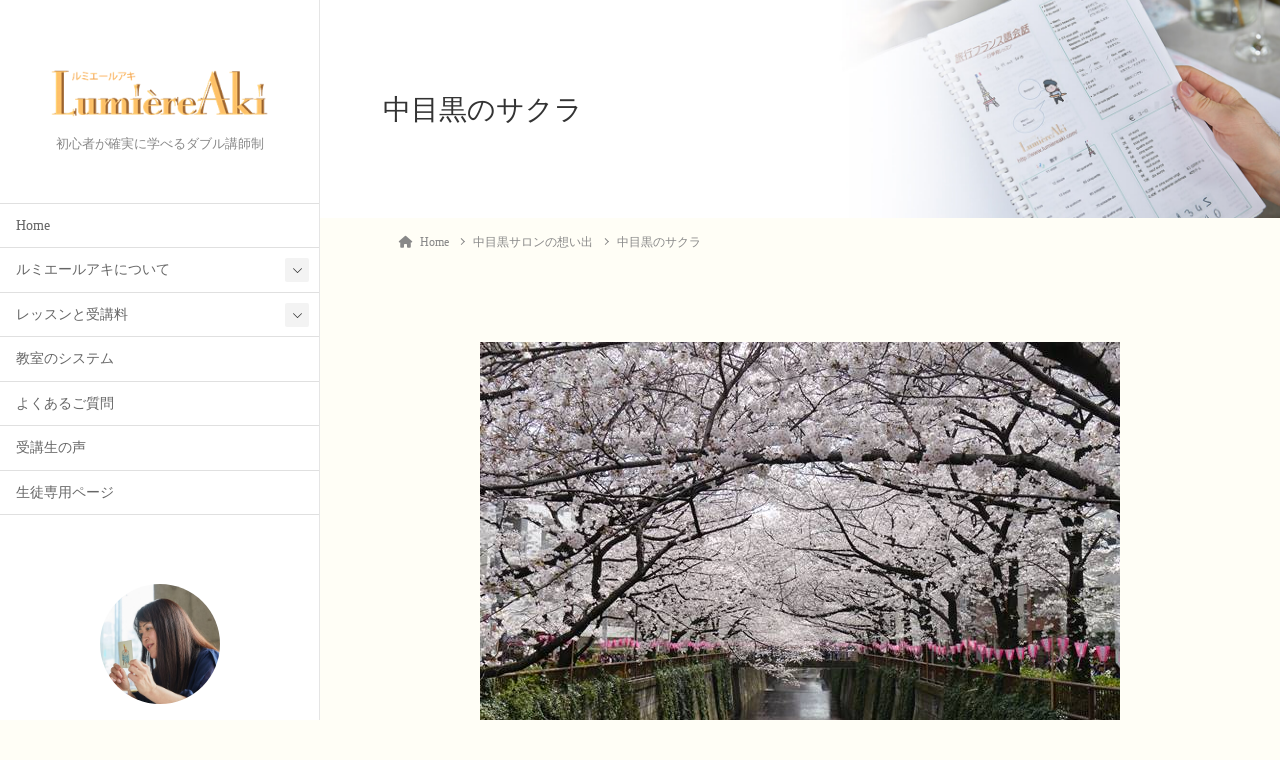

--- FILE ---
content_type: text/html; charset=UTF-8
request_url: https://www.lumiereaki.com/letter/sakura/
body_size: 19221
content:
<!DOCTYPE html>
<html lang="ja">
<head>
	<meta charset="utf-8">
	<meta http-equiv="X-UA-Compatible" content="IE=edge">
	<meta name="viewport" content="width=device-width, initial-scale=1">
	<!-- Google tag (gtag.js) --><script async src="https://www.googletagmanager.com/gtag/js?id=UA-117798527-1"></script><script>window.dataLayer = window.dataLayer || [];function gtag(){dataLayer.push(arguments);}gtag('js', new Date());gtag('config', 'UA-117798527-1');</script>
<title>中目黒のサクラ &#8211; フランス語オンライン教室ルミエールアキ</title>
<meta name='robots' content='max-image-preview:large' />
	<style>img:is([sizes="auto" i], [sizes^="auto," i]) { contain-intrinsic-size: 3000px 1500px }</style>
	<link rel='dns-prefetch' href='//www.google.com' />
<link rel='dns-prefetch' href='//challenges.cloudflare.com' />
<link rel="alternate" type="application/rss+xml" title="フランス語オンライン教室ルミエールアキ &raquo; フィード" href="https://www.lumiereaki.com/feed/" />
<link rel="alternate" type="application/rss+xml" title="フランス語オンライン教室ルミエールアキ &raquo; コメントフィード" href="https://www.lumiereaki.com/comments/feed/" />
<meta name="description" content="目黒川観光バスで海外の人がくるほど、桜の名所として有名な中目黒。私たちも、もちろん、桜の季節を思いっきり楽しみました。開花を待ちわびる満開！今年もありがとうこの写真は、ルミエールアキのお花見パーティーのため（？）の標本木。毎朝、開花状況をチェックしていました。朝7時の目黒川には人はいなく、桜を眺めることで、気持ちのよい朝を迎えられました。花筏毎日通った道そして、仕事帰りには、すっかり夜で、満員電車状態の人混みでした。いつもだったら駅ま" /><!-- WP_Dependencies for styles
vkExUnit_common_style [] &#039;https://www.lumiereaki.com/wp/wp-content/plugins/vk-all-in-one-expansion-unit/assets/css/vkExUnit_style.css&#039; &#039;9.112.4.0&#039; &#039;all&#039; (.grecaptcha-badge{bottom: 85px !important;} :root {--ver_page_top_button_url:url(https://www.lumiereaki.com/wp/wp-content/plugins/vk-all-in-one-expansion-unit/assets/images/to-top-btn-icon.svg);}@font-face {font-weight: normal;font-style: normal;font-family: &quot;vk_sns&quot;;src: url(&quot;https://www.lumiereaki.com/wp/wp-content/plugins/vk-all-in-one-expansion-unit/inc/sns/icons/fonts/vk_sns.eot?-bq20cj&quot;);src: url(&quot;https://www.lumiereaki.com/wp/wp-content/plugins/vk-all-in-one-expansion-unit/inc/sns/icons/fonts/vk_sns.eot?#iefix-bq20cj&quot;) format(&quot;embedded-opentype&quot;),url(&quot;https://www.lumiereaki.com/wp/wp-content/plugins/vk-all-in-one-expansion-unit/inc/sns/icons/fonts/vk_sns.woff?-bq20cj&quot;) format(&quot;woff&quot;),url(&quot;https://www.lumiereaki.com/wp/wp-content/plugins/vk-all-in-one-expansion-unit/inc/sns/icons/fonts/vk_sns.ttf?-bq20cj&quot;) format(&quot;truetype&quot;),url(&quot;https://www.lumiereaki.com/wp/wp-content/plugins/vk-all-in-one-expansion-unit/inc/sns/icons/fonts/vk_sns.svg?-bq20cj#vk_sns&quot;) format(&quot;svg&quot;);} .veu_promotion-alert__content--text {border: 1px solid rgba(0,0,0,0.125);padding: 0.5em 1em;border-radius: var(--vk-size-radius);margin-bottom: var(--vk-margin-block-bottom);font-size: 0.875rem;}/* Alert Content部分に段落タグを入れた場合に最後の段落の余白を0にする */.veu_promotion-alert__content--text p:last-of-type{margin-bottom:0;margin-top: 0;})
katawara-design-style [wp-block-library] &#039;https://www.lumiereaki.com/wp/wp-content/themes/katawara/assets/css/style.min.css&#039; &#039;1.26.18&#039; &#039;all&#039; (/* katawara common custom */:root {--vk-color-key: #f9ae53 ;--vk-color-key-dark: #c78b42 ;--vk-color-key-vivid: #ffbf5b ;--vk-color-primary: #f9ae53 ;--wp--preset--color--vk-color-primary: var(--vk-color-key);}input[type=&quot;submit&quot;]{ border-color: #c78b42 ; background-color: #f9ae53 ; }.comment .reply a,.btn-default{ color: #f9ae53 ; border-color: #f9ae53 ;}.slide .slide-text-set .btn-ghost:hover,.btn-default:focus,.btn-default:hover { border-color: #f9ae53 ; background-color: #f9ae53 ;}.wp-block-search__button:hover,.p-footer-menu li a:hover,.wp-block-rss__item-title a:hover,.wp-block-rss__item-title a:active,.wp-block-rss__item-title a:focus,.l-container .veu_card .childPage_list_body:hover,.l-container .veu_card .childPage_list_title:hover,.l-container .veu_sitemap ul&gt;li&gt;a:hover,.l-container .veu_pageList_ancestor .pageList a:hover,.veu_pageList_ancestor .current_page_item&gt;a,.veu_pageList_ancestor .pageList a:hover,.searchform .searchico:hover,.p-global-menu&gt;li a:hover,.veu_sitemap ul&gt;li&gt;a:hover{ color:#f9ae53 ; }.page-link .current,ul.page-numbers li span.page-numbers.current { background-color:#f9ae53 ; }.p-widget .tagcloud a:hover, .p-widget .tagcloud a:hover:before,.btn-outline-primary { color: #f9ae53 ; border-color:#f9ae53 ; }.btn-outline-primary:hover{ border-color:#f9ae53 ;}blockquote { border-color: #f9ae53 ; }.widget_archive ul li&gt;a:hover,.widget_categories ul li&gt;a:hover,.widget_link_list ul li&gt;a:hover,.widget_nav_menu ul li&gt;a:hover,.widget_postlist ul li&gt;a:hover,.widget_recent_entries ul li&gt;a:hover,.widget_archive ul li&gt;a:hover:before,.widget_categories ul li&gt;a:hover:before,.widget_link_list ul li&gt;a:hover:before,.widget_nav_menu ul li&gt;a:hover:before,.widget_postlist ul li&gt;a:hover:before,.widget_recent_entries ul li&gt;a:hover:before{ color: #f9ae53 ; }.comment .reply a:hover,.btn-default:focus,.btn-default:hover { border-color:#f9ae53;background-color: #f9ae53; }.p-comments-area .nav-links a,.btn-primary { background-color:#f9ae53;border-color:#c78b42; }.p-comments-area .nav-links a:hover,.btn-primary:focus,.btn-primary:hover,.btn-primary:active { background-color:#c78b42;border-color:#f9ae53; }.btn.btn-outline-primary:active,.btn.btn-outline-primary:focus,.btn.btn-outline-primary:hover { background-color: #c78b42 ; }@media screen and (max-width: 1199.98px) and (min-width: 992px){.p-global-menu&gt;li:before,.p-global-menu&gt;li.current-menu-item:before {border-bottom-color:#c78b42 ;}}.p-entry_footer .p-entry_meta_data-list dt { background-color:#f9ae53; }.bbp-submit-wrapper .button.submit,.woocommerce a.button.alt:hover,.woocommerce-product-search button:hover,.woocommerce button.button.alt { background-color:#c78b42 ; }.bbp-submit-wrapper .button.submit:hover,.woocommerce a.button.alt,.woocommerce-product-search button,.woocommerce button.button.alt:hover { background-color:#f9ae53 ; }.woocommerce ul.product_list_widget li a:hover img { border-color:#f9ae53; }.l-container .veu_pageList_ancestor .current_page_item&gt;a,.veu_color_txt_key { color:#c78b42 ; }.veu_color_bg_key { background-color:#c78b42 ; }.veu_color_border_key { border-color:#c78b42 ; } /* vk-mobile-nav */:root {--vk-mobile-nav-menu-btn-bg-src: url(&quot;https://www.lumiereaki.com/wp/wp-content/themes/katawara/inc/vk-mobile-nav/package/images/vk-menu-btn-black.svg&quot;);--vk-mobile-nav-menu-btn-close-bg-src: url(&quot;https://www.lumiereaki.com/wp/wp-content/themes/katawara/inc/vk-mobile-nav/package/images/vk-menu-close-black.svg&quot;);--vk-menu-acc-icon-open-black-bg-src: url(&quot;https://www.lumiereaki.com/wp/wp-content/themes/katawara/inc/vk-mobile-nav/package/images/vk-menu-acc-icon-open-black.svg&quot;);--vk-menu-acc-icon-open-white-bg-src: url(&quot;https://www.lumiereaki.com/wp/wp-content/themes/katawara/inc/vk-mobile-nav/package/images/vk-menu-acc-icon-open-white.svg&quot;);--vk-menu-acc-icon-close-black-bg-src: url(&quot;https://www.lumiereaki.com/wp/wp-content/themes/katawara/inc/vk-mobile-nav/package/images/vk-menu-close-black.svg&quot;);--vk-menu-acc-icon-close-white-bg-src: url(&quot;https://www.lumiereaki.com/wp/wp-content/themes/katawara/inc/vk-mobile-nav/package/images/vk-menu-close-white.svg&quot;);} /* Pro Title Design */ .l-main-section .l-main-section_title { background-color:unset;position: relative;border:none;padding:unset;margin-left: auto;margin-right: auto;border-radius:unset;outline: unset;outline-offset: unset;box-shadow: unset;content:none;overflow: unset;background-color:#f9ae53;padding: 0.6em 0.7em 0.5em;margin-bottom:1.2em;color:#fff;border-radius:4px;}.l-main-section .l-main-section_title a { color:#fff;}.l-main-section .l-main-section_title::before { background-color:unset;position: relative;border:none;padding:unset;margin-left: auto;margin-right: auto;border-radius:unset;outline: unset;outline-offset: unset;box-shadow: unset;content:none;overflow: unset;}.l-main-section .l-main-section_title::after { background-color:unset;position: relative;border:none;padding:unset;margin-left: auto;margin-right: auto;border-radius:unset;outline: unset;outline-offset: unset;box-shadow: unset;content:none;overflow: unset;}.l-side-section .p-widget-side_title { background-color:unset;position: relative;border:none;padding:unset;margin-left: auto;margin-right: auto;border-radius:unset;outline: unset;outline-offset: unset;box-shadow: unset;content:none;overflow: unset;color:#333;padding: 0.6em 0 0.5em;margin-bottom:1.2em;border-bottom: 1px solid #ccc;background-color:transparent;text-align:left;}.l-side-section .p-widget-side_title a { color:#333;}.l-side-section .p-widget-side_title::before { background-color:unset;position: relative;border:none;padding:unset;margin-left: auto;margin-right: auto;border-radius:unset;outline: unset;outline-offset: unset;box-shadow: unset;content:none;overflow: unset;}.l-side-section .p-widget-side_title::after { background-color:unset;position: relative;border:none;padding:unset;margin-left: auto;margin-right: auto;border-radius:unset;outline: unset;outline-offset: unset;box-shadow: unset;content:none;overflow: unset;content: &quot;&quot;;line-height: 0;display: block;overflow: hidden;position: absolute;left:0;bottom: -1px;width: 30%;border-bottom: 1px solid #f9ae53;margin-left: 0;height:inherit;}.p-widget-footer .p-widget-footer_title { background-color:unset;position: relative;border:none;padding:unset;margin-left: auto;margin-right: auto;border-radius:unset;outline: unset;outline-offset: unset;box-shadow: unset;content:none;overflow: unset;color:#333;border:none;display: flex;align-items: center;text-align: center;margin-bottom:1.2em;padding:0;}.p-widget-footer .p-widget-footer_title a { color:#333;}.p-widget-footer .p-widget-footer_title::before { content: &quot;&quot;;flex-grow: 1;border-bottom: 1px solid #333;margin-right: 1em;top: unset;position: unset;width: unset;border-top: none;}.p-widget-footer .p-widget-footer_title::after { content: &quot;&quot;;flex-grow: 1;border-bottom: 1px solid #333;margin-left: 1em;bottom: unset;position: unset;width: unset;border-top: none;}h2 { background-color:unset;position: relative;border:none;padding:unset;margin-left: auto;margin-right: auto;border-radius:unset;outline: unset;outline-offset: unset;box-shadow: unset;content:none;overflow: unset;background-color:#f9ae53;padding: 0.6em 0.7em 0.5em;margin-bottom:1.2em;color:#fff;border-radius:4px;}h2 a { color:#fff;}h2::before { background-color:unset;position: relative;border:none;padding:unset;margin-left: auto;margin-right: auto;border-radius:unset;outline: unset;outline-offset: unset;box-shadow: unset;content:none;overflow: unset;}h2::after { background-color:unset;position: relative;border:none;padding:unset;margin-left: auto;margin-right: auto;border-radius:unset;outline: unset;outline-offset: unset;box-shadow: unset;content:none;overflow: unset;}h3 { background-color:unset;position: relative;border:none;padding:unset;margin-left: auto;margin-right: auto;border-radius:unset;outline: unset;outline-offset: unset;box-shadow: unset;content:none;overflow: unset;color: #333;background-color: #efefef;padding: 0.6em 0.7em 0.5em;margin-bottom:1.2em;border-radius: 4px;}h3 a { color:#333;}h3::before { background-color:unset;position: relative;border:none;padding:unset;margin-left: auto;margin-right: auto;border-radius:unset;outline: unset;outline-offset: unset;box-shadow: unset;content:none;overflow: unset;}h3::after { background-color:unset;position: relative;border:none;padding:unset;margin-left: auto;margin-right: auto;border-radius:unset;outline: unset;outline-offset: unset;box-shadow: unset;content:none;overflow: unset;}h4 { background-color:unset;position: relative;border:none;padding:unset;margin-left: auto;margin-right: auto;border-radius:unset;outline: unset;outline-offset: unset;box-shadow: unset;content:none;overflow: unset;color:#333;border:none;padding: 0.6em 0.7em 0.5em;margin-bottom:1.2em;border-left:solid 2px #f9ae53;background-color:transparent;text-align:left;}h4 a { color:#333;}h4::before { background-color:unset;position: relative;border:none;padding:unset;margin-left: auto;margin-right: auto;border-radius:unset;outline: unset;outline-offset: unset;box-shadow: unset;content:none;overflow: unset;}h4::after { background-color:unset;position: relative;border:none;padding:unset;margin-left: auto;margin-right: auto;border-radius:unset;outline: unset;outline-offset: unset;box-shadow: unset;content:none;overflow: unset;} .vk-campaign-text{background:#f210d4;color:#fff;}.vk-campaign-text_btn,.vk-campaign-text_btn:link,.vk-campaign-text_btn:visited,.vk-campaign-text_btn:focus,.vk-campaign-text_btn:active{background:#fff;color:#4c4c4c;}a.vk-campaign-text_btn:hover{background:#eab010;color:#fff;}.vk-campaign-text_link,.vk-campaign-text_link:link,.vk-campaign-text_link:hover,.vk-campaign-text_link:visited,.vk-campaign-text_link:active,.vk-campaign-text_link:focus{color:#fff;} /* Font switch */.p-site-header-brand_logo{ font-family:Hiragino Mincho ProN,&quot;游明朝&quot;,serif;font-display: swap;}.l-site-header_global-menu,.vk-mobile-nav .menu,.mobile-fix-nav-menu{ font-family:Hiragino Mincho ProN,&quot;游明朝&quot;,serif;font-display: swap;}h1,h2,h3,h4,h5,h6,dt,.p-page-header_title,.l-side-section .p-widget_title{ font-family:Hiragino Mincho ProN,&quot;游明朝&quot;,serif;font-display: swap;}body{ font-family:Hiragino Mincho ProN,&quot;游明朝&quot;,serif;font-display: swap;} /* page header */:root{--vk-page-header-url : url(https://www.lumiereaki.com/wp/wp-content/uploads/sub-top001.jpg);}@media ( max-width:575.98px ){:root{--vk-page-header-url : url(https://www.lumiereaki.com/wp/wp-content/uploads/sub-top001sp-b.jpg);}}.p-page-header{ position:relative;background: var(--vk-page-header-url, url(https://www.lumiereaki.com/wp/wp-content/uploads/sub-top001.jpg) ) no-repeat 50% center;background-size: cover;}.p-page-header .l-container{margin-top:3em;margin-bottom:calc( 3em - 0.1em );} .l-site-footer {background-color:#faf4e3;})
katawara-customize-preview [katawara-design-style] &#039;https://www.lumiereaki.com/wp/wp-content/themes/katawara/assets/css/customize-preview.min.css&#039; &#039;1.26.18&#039; &#039;all&#039; ()
wp-block-library [] &#039;/wp-includes/css/dist/block-library/style.min.css&#039; &#039;&#039; &#039;&#039; (/virtual/deux/public_html/www.lumiereaki.com/wp//wp-includes/css/dist/block-library/style.min.css replace .min .vk-cols--reverse{flex-direction:row-reverse}.vk-cols--hasbtn{margin-bottom:0}.vk-cols--hasbtn&gt;.row&gt;.vk_gridColumn_item,.vk-cols--hasbtn&gt;.wp-block-column{position:relative;padding-bottom:3em}.vk-cols--hasbtn&gt;.row&gt;.vk_gridColumn_item&gt;.wp-block-buttons,.vk-cols--hasbtn&gt;.row&gt;.vk_gridColumn_item&gt;.vk_button,.vk-cols--hasbtn&gt;.wp-block-column&gt;.wp-block-buttons,.vk-cols--hasbtn&gt;.wp-block-column&gt;.vk_button{position:absolute;bottom:0;width:100%}.vk-cols--fit.wp-block-columns{gap:0}.vk-cols--fit.wp-block-columns,.vk-cols--fit.wp-block-columns:not(.is-not-stacked-on-mobile){margin-top:0;margin-bottom:0;justify-content:space-between}.vk-cols--fit.wp-block-columns&gt;.wp-block-column *:last-child,.vk-cols--fit.wp-block-columns:not(.is-not-stacked-on-mobile)&gt;.wp-block-column *:last-child{margin-bottom:0}.vk-cols--fit.wp-block-columns&gt;.wp-block-column&gt;.wp-block-cover,.vk-cols--fit.wp-block-columns:not(.is-not-stacked-on-mobile)&gt;.wp-block-column&gt;.wp-block-cover{margin-top:0}.vk-cols--fit.wp-block-columns.has-background,.vk-cols--fit.wp-block-columns:not(.is-not-stacked-on-mobile).has-background{padding:0}@media(max-width: 599px){.vk-cols--fit.wp-block-columns:not(.has-background)&gt;.wp-block-column:not(.has-background),.vk-cols--fit.wp-block-columns:not(.is-not-stacked-on-mobile):not(.has-background)&gt;.wp-block-column:not(.has-background){padding-left:0 !important;padding-right:0 !important}}@media(min-width: 782px){.vk-cols--fit.wp-block-columns .block-editor-block-list__block.wp-block-column:not(:first-child),.vk-cols--fit.wp-block-columns&gt;.wp-block-column:not(:first-child),.vk-cols--fit.wp-block-columns:not(.is-not-stacked-on-mobile) .block-editor-block-list__block.wp-block-column:not(:first-child),.vk-cols--fit.wp-block-columns:not(.is-not-stacked-on-mobile)&gt;.wp-block-column:not(:first-child){margin-left:0}}@media(min-width: 600px)and (max-width: 781px){.vk-cols--fit.wp-block-columns .wp-block-column:nth-child(2n),.vk-cols--fit.wp-block-columns:not(.is-not-stacked-on-mobile) .wp-block-column:nth-child(2n){margin-left:0}.vk-cols--fit.wp-block-columns .wp-block-column:not(:only-child),.vk-cols--fit.wp-block-columns:not(.is-not-stacked-on-mobile) .wp-block-column:not(:only-child){flex-basis:50% !important}}.vk-cols--fit--gap1.wp-block-columns{gap:1px}@media(min-width: 600px)and (max-width: 781px){.vk-cols--fit--gap1.wp-block-columns .wp-block-column:not(:only-child){flex-basis:calc(50% - 1px) !important}}.vk-cols--fit.vk-cols--grid&gt;.block-editor-block-list__block,.vk-cols--fit.vk-cols--grid&gt;.wp-block-column,.vk-cols--fit.vk-cols--grid:not(.is-not-stacked-on-mobile)&gt;.block-editor-block-list__block,.vk-cols--fit.vk-cols--grid:not(.is-not-stacked-on-mobile)&gt;.wp-block-column{flex-basis:50%;box-sizing:border-box}@media(max-width: 599px){.vk-cols--fit.vk-cols--grid.vk-cols--grid--alignfull&gt;.wp-block-column:nth-child(2)&gt;.wp-block-cover,.vk-cols--fit.vk-cols--grid.vk-cols--grid--alignfull&gt;.wp-block-column:nth-child(2)&gt;.vk_outer,.vk-cols--fit.vk-cols--grid:not(.is-not-stacked-on-mobile).vk-cols--grid--alignfull&gt;.wp-block-column:nth-child(2)&gt;.wp-block-cover,.vk-cols--fit.vk-cols--grid:not(.is-not-stacked-on-mobile).vk-cols--grid--alignfull&gt;.wp-block-column:nth-child(2)&gt;.vk_outer{width:100vw;margin-right:calc((100% - 100vw)/2);margin-left:calc((100% - 100vw)/2)}}@media(min-width: 600px){.vk-cols--fit.vk-cols--grid.vk-cols--grid--alignfull&gt;.wp-block-column:nth-child(2)&gt;.wp-block-cover,.vk-cols--fit.vk-cols--grid.vk-cols--grid--alignfull&gt;.wp-block-column:nth-child(2)&gt;.vk_outer,.vk-cols--fit.vk-cols--grid:not(.is-not-stacked-on-mobile).vk-cols--grid--alignfull&gt;.wp-block-column:nth-child(2)&gt;.wp-block-cover,.vk-cols--fit.vk-cols--grid:not(.is-not-stacked-on-mobile).vk-cols--grid--alignfull&gt;.wp-block-column:nth-child(2)&gt;.vk_outer{margin-right:calc(100% - 50vw);width:50vw}}@media(min-width: 600px){.vk-cols--fit.vk-cols--grid.vk-cols--grid--alignfull.vk-cols--reverse&gt;.wp-block-column,.vk-cols--fit.vk-cols--grid:not(.is-not-stacked-on-mobile).vk-cols--grid--alignfull.vk-cols--reverse&gt;.wp-block-column{margin-left:0;margin-right:0}.vk-cols--fit.vk-cols--grid.vk-cols--grid--alignfull.vk-cols--reverse&gt;.wp-block-column:nth-child(2)&gt;.wp-block-cover,.vk-cols--fit.vk-cols--grid.vk-cols--grid--alignfull.vk-cols--reverse&gt;.wp-block-column:nth-child(2)&gt;.vk_outer,.vk-cols--fit.vk-cols--grid:not(.is-not-stacked-on-mobile).vk-cols--grid--alignfull.vk-cols--reverse&gt;.wp-block-column:nth-child(2)&gt;.wp-block-cover,.vk-cols--fit.vk-cols--grid:not(.is-not-stacked-on-mobile).vk-cols--grid--alignfull.vk-cols--reverse&gt;.wp-block-column:nth-child(2)&gt;.vk_outer{margin-left:calc(100% - 50vw)}}.vk-cols--menu h2,.vk-cols--menu h3,.vk-cols--menu h4,.vk-cols--menu h5{margin-bottom:.2em;text-shadow:#000 0 0 10px}.vk-cols--menu h2:first-child,.vk-cols--menu h3:first-child,.vk-cols--menu h4:first-child,.vk-cols--menu h5:first-child{margin-top:0}.vk-cols--menu p{margin-bottom:1rem;text-shadow:#000 0 0 10px}.vk-cols--menu .wp-block-cover__inner-container:last-child{margin-bottom:0}.vk-cols--fitbnrs .wp-block-column .wp-block-cover:hover img{filter:unset}.vk-cols--fitbnrs .wp-block-column .wp-block-cover:hover{background-color:unset}.vk-cols--fitbnrs .wp-block-column .wp-block-cover:hover .wp-block-cover__image-background{filter:unset !important}.vk-cols--fitbnrs .wp-block-cover .wp-block-cover__inner-container{position:absolute;height:100%;width:100%}.vk-cols--fitbnrs .vk_button{height:100%;margin:0}.vk-cols--fitbnrs .vk_button .vk_button_btn,.vk-cols--fitbnrs .vk_button .btn{height:100%;width:100%;border:none;box-shadow:none;background-color:unset !important;transition:unset}.vk-cols--fitbnrs .vk_button .vk_button_btn:hover,.vk-cols--fitbnrs .vk_button .btn:hover{transition:unset}.vk-cols--fitbnrs .vk_button .vk_button_btn:after,.vk-cols--fitbnrs .vk_button .btn:after{border:none}.vk-cols--fitbnrs .vk_button .vk_button_link_txt{width:100%;position:absolute;top:50%;left:50%;transform:translateY(-50%) translateX(-50%);font-size:2rem;text-shadow:#000 0 0 10px}.vk-cols--fitbnrs .vk_button .vk_button_link_subCaption{width:100%;position:absolute;top:calc(50% + 2.2em);left:50%;transform:translateY(-50%) translateX(-50%);text-shadow:#000 0 0 10px}@media(min-width: 992px){.vk-cols--media.wp-block-columns{gap:3rem}}.vk-fit-map figure{margin-bottom:0}.vk-fit-map iframe{position:relative;margin-bottom:0;display:block;max-height:400px;width:100vw}.vk-fit-map:is(.alignfull,.alignwide) div{max-width:100%}.vk-table--th--width25 :where(tr&gt;*:first-child){width:25%}.vk-table--th--width30 :where(tr&gt;*:first-child){width:30%}.vk-table--th--width35 :where(tr&gt;*:first-child){width:35%}.vk-table--th--width40 :where(tr&gt;*:first-child){width:40%}.vk-table--th--bg-bright :where(tr&gt;*:first-child){background-color:var(--wp--preset--color--bg-secondary, rgba(0, 0, 0, 0.05))}@media(max-width: 599px){.vk-table--mobile-block :is(th,td){width:100%;display:block}.vk-table--mobile-block.wp-block-table table :is(th,td){border-top:none}}.vk-table--width--th25 :where(tr&gt;*:first-child){width:25%}.vk-table--width--th30 :where(tr&gt;*:first-child){width:30%}.vk-table--width--th35 :where(tr&gt;*:first-child){width:35%}.vk-table--width--th40 :where(tr&gt;*:first-child){width:40%}.no-margin{margin:0}@media(max-width: 599px){.wp-block-image.vk-aligncenter--mobile&gt;.alignright{float:none;margin-left:auto;margin-right:auto}.vk-no-padding-horizontal--mobile{padding-left:0 !important;padding-right:0 !important}} /* VK Color Palettes */)
classic-theme-styles [] &#039;&#039; &#039;&#039; &#039;&#039; (/virtual/deux/public_html/www.lumiereaki.com/wp/wp-includes/css/classic-themes.min.css /*! This file is auto-generated */
.wp-block-button__link{color:#fff;background-color:#32373c;border-radius:9999px;box-shadow:none;text-decoration:none;padding:calc(.667em + 2px) calc(1.333em + 2px);font-size:1.125em}.wp-block-file__button{background:#32373c;color:#fff;text-decoration:none})
global-styles [] &#039;&#039; &#039;&#039; &#039;all&#039; (:root{--wp--preset--aspect-ratio--square: 1;--wp--preset--aspect-ratio--4-3: 4/3;--wp--preset--aspect-ratio--3-4: 3/4;--wp--preset--aspect-ratio--3-2: 3/2;--wp--preset--aspect-ratio--2-3: 2/3;--wp--preset--aspect-ratio--16-9: 16/9;--wp--preset--aspect-ratio--9-16: 9/16;--wp--preset--color--black: #000000;--wp--preset--color--cyan-bluish-gray: #abb8c3;--wp--preset--color--white: #ffffff;--wp--preset--color--pale-pink: #f78da7;--wp--preset--color--vivid-red: #cf2e2e;--wp--preset--color--luminous-vivid-orange: #ff6900;--wp--preset--color--luminous-vivid-amber: #fcb900;--wp--preset--color--light-green-cyan: #7bdcb5;--wp--preset--color--vivid-green-cyan: #00d084;--wp--preset--color--pale-cyan-blue: #8ed1fc;--wp--preset--color--vivid-cyan-blue: #0693e3;--wp--preset--color--vivid-purple: #9b51e0;--wp--preset--gradient--vivid-cyan-blue-to-vivid-purple: linear-gradient(135deg,rgba(6,147,227,1) 0%,rgb(155,81,224) 100%);--wp--preset--gradient--light-green-cyan-to-vivid-green-cyan: linear-gradient(135deg,rgb(122,220,180) 0%,rgb(0,208,130) 100%);--wp--preset--gradient--luminous-vivid-amber-to-luminous-vivid-orange: linear-gradient(135deg,rgba(252,185,0,1) 0%,rgba(255,105,0,1) 100%);--wp--preset--gradient--luminous-vivid-orange-to-vivid-red: linear-gradient(135deg,rgba(255,105,0,1) 0%,rgb(207,46,46) 100%);--wp--preset--gradient--very-light-gray-to-cyan-bluish-gray: linear-gradient(135deg,rgb(238,238,238) 0%,rgb(169,184,195) 100%);--wp--preset--gradient--cool-to-warm-spectrum: linear-gradient(135deg,rgb(74,234,220) 0%,rgb(151,120,209) 20%,rgb(207,42,186) 40%,rgb(238,44,130) 60%,rgb(251,105,98) 80%,rgb(254,248,76) 100%);--wp--preset--gradient--blush-light-purple: linear-gradient(135deg,rgb(255,206,236) 0%,rgb(152,150,240) 100%);--wp--preset--gradient--blush-bordeaux: linear-gradient(135deg,rgb(254,205,165) 0%,rgb(254,45,45) 50%,rgb(107,0,62) 100%);--wp--preset--gradient--luminous-dusk: linear-gradient(135deg,rgb(255,203,112) 0%,rgb(199,81,192) 50%,rgb(65,88,208) 100%);--wp--preset--gradient--pale-ocean: linear-gradient(135deg,rgb(255,245,203) 0%,rgb(182,227,212) 50%,rgb(51,167,181) 100%);--wp--preset--gradient--electric-grass: linear-gradient(135deg,rgb(202,248,128) 0%,rgb(113,206,126) 100%);--wp--preset--gradient--midnight: linear-gradient(135deg,rgb(2,3,129) 0%,rgb(40,116,252) 100%);--wp--preset--font-size--small: 13px;--wp--preset--font-size--medium: 20px;--wp--preset--font-size--large: 36px;--wp--preset--font-size--x-large: 42px;--wp--preset--spacing--20: 0.44rem;--wp--preset--spacing--30: 0.67rem;--wp--preset--spacing--40: 1rem;--wp--preset--spacing--50: 1.5rem;--wp--preset--spacing--60: 2.25rem;--wp--preset--spacing--70: 3.38rem;--wp--preset--spacing--80: 5.06rem;--wp--preset--shadow--natural: 6px 6px 9px rgba(0, 0, 0, 0.2);--wp--preset--shadow--deep: 12px 12px 50px rgba(0, 0, 0, 0.4);--wp--preset--shadow--sharp: 6px 6px 0px rgba(0, 0, 0, 0.2);--wp--preset--shadow--outlined: 6px 6px 0px -3px rgba(255, 255, 255, 1), 6px 6px rgba(0, 0, 0, 1);--wp--preset--shadow--crisp: 6px 6px 0px rgba(0, 0, 0, 1);}:where(.is-layout-flex){gap: 0.5em;}:where(.is-layout-grid){gap: 0.5em;}body .is-layout-flex{display: flex;}.is-layout-flex{flex-wrap: wrap;align-items: center;}.is-layout-flex &gt; :is(*, div){margin: 0;}body .is-layout-grid{display: grid;}.is-layout-grid &gt; :is(*, div){margin: 0;}:where(.wp-block-columns.is-layout-flex){gap: 2em;}:where(.wp-block-columns.is-layout-grid){gap: 2em;}:where(.wp-block-post-template.is-layout-flex){gap: 1.25em;}:where(.wp-block-post-template.is-layout-grid){gap: 1.25em;}.has-black-color{color: var(--wp--preset--color--black) !important;}.has-cyan-bluish-gray-color{color: var(--wp--preset--color--cyan-bluish-gray) !important;}.has-white-color{color: var(--wp--preset--color--white) !important;}.has-pale-pink-color{color: var(--wp--preset--color--pale-pink) !important;}.has-vivid-red-color{color: var(--wp--preset--color--vivid-red) !important;}.has-luminous-vivid-orange-color{color: var(--wp--preset--color--luminous-vivid-orange) !important;}.has-luminous-vivid-amber-color{color: var(--wp--preset--color--luminous-vivid-amber) !important;}.has-light-green-cyan-color{color: var(--wp--preset--color--light-green-cyan) !important;}.has-vivid-green-cyan-color{color: var(--wp--preset--color--vivid-green-cyan) !important;}.has-pale-cyan-blue-color{color: var(--wp--preset--color--pale-cyan-blue) !important;}.has-vivid-cyan-blue-color{color: var(--wp--preset--color--vivid-cyan-blue) !important;}.has-vivid-purple-color{color: var(--wp--preset--color--vivid-purple) !important;}.has-black-background-color{background-color: var(--wp--preset--color--black) !important;}.has-cyan-bluish-gray-background-color{background-color: var(--wp--preset--color--cyan-bluish-gray) !important;}.has-white-background-color{background-color: var(--wp--preset--color--white) !important;}.has-pale-pink-background-color{background-color: var(--wp--preset--color--pale-pink) !important;}.has-vivid-red-background-color{background-color: var(--wp--preset--color--vivid-red) !important;}.has-luminous-vivid-orange-background-color{background-color: var(--wp--preset--color--luminous-vivid-orange) !important;}.has-luminous-vivid-amber-background-color{background-color: var(--wp--preset--color--luminous-vivid-amber) !important;}.has-light-green-cyan-background-color{background-color: var(--wp--preset--color--light-green-cyan) !important;}.has-vivid-green-cyan-background-color{background-color: var(--wp--preset--color--vivid-green-cyan) !important;}.has-pale-cyan-blue-background-color{background-color: var(--wp--preset--color--pale-cyan-blue) !important;}.has-vivid-cyan-blue-background-color{background-color: var(--wp--preset--color--vivid-cyan-blue) !important;}.has-vivid-purple-background-color{background-color: var(--wp--preset--color--vivid-purple) !important;}.has-black-border-color{border-color: var(--wp--preset--color--black) !important;}.has-cyan-bluish-gray-border-color{border-color: var(--wp--preset--color--cyan-bluish-gray) !important;}.has-white-border-color{border-color: var(--wp--preset--color--white) !important;}.has-pale-pink-border-color{border-color: var(--wp--preset--color--pale-pink) !important;}.has-vivid-red-border-color{border-color: var(--wp--preset--color--vivid-red) !important;}.has-luminous-vivid-orange-border-color{border-color: var(--wp--preset--color--luminous-vivid-orange) !important;}.has-luminous-vivid-amber-border-color{border-color: var(--wp--preset--color--luminous-vivid-amber) !important;}.has-light-green-cyan-border-color{border-color: var(--wp--preset--color--light-green-cyan) !important;}.has-vivid-green-cyan-border-color{border-color: var(--wp--preset--color--vivid-green-cyan) !important;}.has-pale-cyan-blue-border-color{border-color: var(--wp--preset--color--pale-cyan-blue) !important;}.has-vivid-cyan-blue-border-color{border-color: var(--wp--preset--color--vivid-cyan-blue) !important;}.has-vivid-purple-border-color{border-color: var(--wp--preset--color--vivid-purple) !important;}.has-vivid-cyan-blue-to-vivid-purple-gradient-background{background: var(--wp--preset--gradient--vivid-cyan-blue-to-vivid-purple) !important;}.has-light-green-cyan-to-vivid-green-cyan-gradient-background{background: var(--wp--preset--gradient--light-green-cyan-to-vivid-green-cyan) !important;}.has-luminous-vivid-amber-to-luminous-vivid-orange-gradient-background{background: var(--wp--preset--gradient--luminous-vivid-amber-to-luminous-vivid-orange) !important;}.has-luminous-vivid-orange-to-vivid-red-gradient-background{background: var(--wp--preset--gradient--luminous-vivid-orange-to-vivid-red) !important;}.has-very-light-gray-to-cyan-bluish-gray-gradient-background{background: var(--wp--preset--gradient--very-light-gray-to-cyan-bluish-gray) !important;}.has-cool-to-warm-spectrum-gradient-background{background: var(--wp--preset--gradient--cool-to-warm-spectrum) !important;}.has-blush-light-purple-gradient-background{background: var(--wp--preset--gradient--blush-light-purple) !important;}.has-blush-bordeaux-gradient-background{background: var(--wp--preset--gradient--blush-bordeaux) !important;}.has-luminous-dusk-gradient-background{background: var(--wp--preset--gradient--luminous-dusk) !important;}.has-pale-ocean-gradient-background{background: var(--wp--preset--gradient--pale-ocean) !important;}.has-electric-grass-gradient-background{background: var(--wp--preset--gradient--electric-grass) !important;}.has-midnight-gradient-background{background: var(--wp--preset--gradient--midnight) !important;}.has-small-font-size{font-size: var(--wp--preset--font-size--small) !important;}.has-medium-font-size{font-size: var(--wp--preset--font-size--medium) !important;}.has-large-font-size{font-size: var(--wp--preset--font-size--large) !important;}.has-x-large-font-size{font-size: var(--wp--preset--font-size--x-large) !important;} :where(.wp-block-post-template.is-layout-flex){gap: 1.25em;}:where(.wp-block-post-template.is-layout-grid){gap: 1.25em;} :where(.wp-block-columns.is-layout-flex){gap: 2em;}:where(.wp-block-columns.is-layout-grid){gap: 2em;} :root :where(.wp-block-pullquote){font-size: 1.5em;line-height: 1.6;})
vk-swiper-style [] &#039;https://www.lumiereaki.com/wp/wp-content/plugins/vk-blocks-pro/vendor/vektor-inc/vk-swiper/src/assets/css/swiper-bundle.min.css&#039; &#039;11.0.2&#039; &#039;all&#039; ()
katawara-child-style [katawara-design-style] &#039;https://www.lumiereaki.com/wp/wp-content/themes/katawara-child/style.css&#039; &#039;0.0.1&#039; &#039;all&#039; ()
veu-cta [] &#039;https://www.lumiereaki.com/wp/wp-content/plugins/vk-all-in-one-expansion-unit/inc/call-to-action/package/assets/css/style.css&#039; &#039;9.112.4.0&#039; &#039;all&#039; ()
vk-blocks-build-css [vk-swiper-style] &#039;https://www.lumiereaki.com/wp/wp-content/plugins/vk-blocks-pro/build/block-build.css&#039; &#039;1.115.0.0&#039; &#039;all&#039; (
	:root {
		--vk_image-mask-circle: url(https://www.lumiereaki.com/wp/wp-content/plugins/vk-blocks-pro/inc/vk-blocks/images/circle.svg);
		--vk_image-mask-wave01: url(https://www.lumiereaki.com/wp/wp-content/plugins/vk-blocks-pro/inc/vk-blocks/images/wave01.svg);
		--vk_image-mask-wave02: url(https://www.lumiereaki.com/wp/wp-content/plugins/vk-blocks-pro/inc/vk-blocks/images/wave02.svg);
		--vk_image-mask-wave03: url(https://www.lumiereaki.com/wp/wp-content/plugins/vk-blocks-pro/inc/vk-blocks/images/wave03.svg);
		--vk_image-mask-wave04: url(https://www.lumiereaki.com/wp/wp-content/plugins/vk-blocks-pro/inc/vk-blocks/images/wave04.svg);
	}
	 
	:root {

		--vk-balloon-border-width:1px;

		--vk-balloon-speech-offset:-12px;
	}
	 
	:root {
		--vk_flow-arrow: url(https://www.lumiereaki.com/wp/wp-content/plugins/vk-blocks-pro/inc/vk-blocks/images/arrow_bottom.svg);
	}
	)
vk-font-awesome [] &#039;https://www.lumiereaki.com/wp/wp-content/themes/katawara/vendor/vektor-inc/font-awesome-versions/src/versions/6/css/all.min.css&#039; &#039;6.6.0&#039; &#039;all&#039; ()
vk-mobile-fix-nav [] &#039;https://www.lumiereaki.com/wp/wp-content/themes/katawara/inc/vk-mobile-fix-nav/package/css/vk-mobile-fix-nav.css&#039; &#039;0.0.0&#039; &#039;all&#039; ()
-->
<link rel='stylesheet' id='vkExUnit_common_style-css' href='https://www.lumiereaki.com/wp/wp-content/plugins/vk-all-in-one-expansion-unit/assets/css/vkExUnit_style.css?ver=9.112.4.0' type='text/css' media='all' />
<style id='vkExUnit_common_style-inline-css' type='text/css'>
.grecaptcha-badge{bottom: 85px !important;}
:root {--ver_page_top_button_url:url(https://www.lumiereaki.com/wp/wp-content/plugins/vk-all-in-one-expansion-unit/assets/images/to-top-btn-icon.svg);}@font-face {font-weight: normal;font-style: normal;font-family: "vk_sns";src: url("https://www.lumiereaki.com/wp/wp-content/plugins/vk-all-in-one-expansion-unit/inc/sns/icons/fonts/vk_sns.eot?-bq20cj");src: url("https://www.lumiereaki.com/wp/wp-content/plugins/vk-all-in-one-expansion-unit/inc/sns/icons/fonts/vk_sns.eot?#iefix-bq20cj") format("embedded-opentype"),url("https://www.lumiereaki.com/wp/wp-content/plugins/vk-all-in-one-expansion-unit/inc/sns/icons/fonts/vk_sns.woff?-bq20cj") format("woff"),url("https://www.lumiereaki.com/wp/wp-content/plugins/vk-all-in-one-expansion-unit/inc/sns/icons/fonts/vk_sns.ttf?-bq20cj") format("truetype"),url("https://www.lumiereaki.com/wp/wp-content/plugins/vk-all-in-one-expansion-unit/inc/sns/icons/fonts/vk_sns.svg?-bq20cj#vk_sns") format("svg");}
.veu_promotion-alert__content--text {border: 1px solid rgba(0,0,0,0.125);padding: 0.5em 1em;border-radius: var(--vk-size-radius);margin-bottom: var(--vk-margin-block-bottom);font-size: 0.875rem;}/* Alert Content部分に段落タグを入れた場合に最後の段落の余白を0にする */.veu_promotion-alert__content--text p:last-of-type{margin-bottom:0;margin-top: 0;}
</style>
<link rel='stylesheet' id='wp-block-library-css' href='https://www.lumiereaki.com/wp/wp-includes/css/dist/block-library/style.min.css?ver=de531f3b35c81cbc20c3f3f97e182a6a' type='text/css' media='all' />
<style id='wp-block-library-inline-css' type='text/css'>
.vk-cols--reverse{flex-direction:row-reverse}.vk-cols--hasbtn{margin-bottom:0}.vk-cols--hasbtn>.row>.vk_gridColumn_item,.vk-cols--hasbtn>.wp-block-column{position:relative;padding-bottom:3em}.vk-cols--hasbtn>.row>.vk_gridColumn_item>.wp-block-buttons,.vk-cols--hasbtn>.row>.vk_gridColumn_item>.vk_button,.vk-cols--hasbtn>.wp-block-column>.wp-block-buttons,.vk-cols--hasbtn>.wp-block-column>.vk_button{position:absolute;bottom:0;width:100%}.vk-cols--fit.wp-block-columns{gap:0}.vk-cols--fit.wp-block-columns,.vk-cols--fit.wp-block-columns:not(.is-not-stacked-on-mobile){margin-top:0;margin-bottom:0;justify-content:space-between}.vk-cols--fit.wp-block-columns>.wp-block-column *:last-child,.vk-cols--fit.wp-block-columns:not(.is-not-stacked-on-mobile)>.wp-block-column *:last-child{margin-bottom:0}.vk-cols--fit.wp-block-columns>.wp-block-column>.wp-block-cover,.vk-cols--fit.wp-block-columns:not(.is-not-stacked-on-mobile)>.wp-block-column>.wp-block-cover{margin-top:0}.vk-cols--fit.wp-block-columns.has-background,.vk-cols--fit.wp-block-columns:not(.is-not-stacked-on-mobile).has-background{padding:0}@media(max-width: 599px){.vk-cols--fit.wp-block-columns:not(.has-background)>.wp-block-column:not(.has-background),.vk-cols--fit.wp-block-columns:not(.is-not-stacked-on-mobile):not(.has-background)>.wp-block-column:not(.has-background){padding-left:0 !important;padding-right:0 !important}}@media(min-width: 782px){.vk-cols--fit.wp-block-columns .block-editor-block-list__block.wp-block-column:not(:first-child),.vk-cols--fit.wp-block-columns>.wp-block-column:not(:first-child),.vk-cols--fit.wp-block-columns:not(.is-not-stacked-on-mobile) .block-editor-block-list__block.wp-block-column:not(:first-child),.vk-cols--fit.wp-block-columns:not(.is-not-stacked-on-mobile)>.wp-block-column:not(:first-child){margin-left:0}}@media(min-width: 600px)and (max-width: 781px){.vk-cols--fit.wp-block-columns .wp-block-column:nth-child(2n),.vk-cols--fit.wp-block-columns:not(.is-not-stacked-on-mobile) .wp-block-column:nth-child(2n){margin-left:0}.vk-cols--fit.wp-block-columns .wp-block-column:not(:only-child),.vk-cols--fit.wp-block-columns:not(.is-not-stacked-on-mobile) .wp-block-column:not(:only-child){flex-basis:50% !important}}.vk-cols--fit--gap1.wp-block-columns{gap:1px}@media(min-width: 600px)and (max-width: 781px){.vk-cols--fit--gap1.wp-block-columns .wp-block-column:not(:only-child){flex-basis:calc(50% - 1px) !important}}.vk-cols--fit.vk-cols--grid>.block-editor-block-list__block,.vk-cols--fit.vk-cols--grid>.wp-block-column,.vk-cols--fit.vk-cols--grid:not(.is-not-stacked-on-mobile)>.block-editor-block-list__block,.vk-cols--fit.vk-cols--grid:not(.is-not-stacked-on-mobile)>.wp-block-column{flex-basis:50%;box-sizing:border-box}@media(max-width: 599px){.vk-cols--fit.vk-cols--grid.vk-cols--grid--alignfull>.wp-block-column:nth-child(2)>.wp-block-cover,.vk-cols--fit.vk-cols--grid.vk-cols--grid--alignfull>.wp-block-column:nth-child(2)>.vk_outer,.vk-cols--fit.vk-cols--grid:not(.is-not-stacked-on-mobile).vk-cols--grid--alignfull>.wp-block-column:nth-child(2)>.wp-block-cover,.vk-cols--fit.vk-cols--grid:not(.is-not-stacked-on-mobile).vk-cols--grid--alignfull>.wp-block-column:nth-child(2)>.vk_outer{width:100vw;margin-right:calc((100% - 100vw)/2);margin-left:calc((100% - 100vw)/2)}}@media(min-width: 600px){.vk-cols--fit.vk-cols--grid.vk-cols--grid--alignfull>.wp-block-column:nth-child(2)>.wp-block-cover,.vk-cols--fit.vk-cols--grid.vk-cols--grid--alignfull>.wp-block-column:nth-child(2)>.vk_outer,.vk-cols--fit.vk-cols--grid:not(.is-not-stacked-on-mobile).vk-cols--grid--alignfull>.wp-block-column:nth-child(2)>.wp-block-cover,.vk-cols--fit.vk-cols--grid:not(.is-not-stacked-on-mobile).vk-cols--grid--alignfull>.wp-block-column:nth-child(2)>.vk_outer{margin-right:calc(100% - 50vw);width:50vw}}@media(min-width: 600px){.vk-cols--fit.vk-cols--grid.vk-cols--grid--alignfull.vk-cols--reverse>.wp-block-column,.vk-cols--fit.vk-cols--grid:not(.is-not-stacked-on-mobile).vk-cols--grid--alignfull.vk-cols--reverse>.wp-block-column{margin-left:0;margin-right:0}.vk-cols--fit.vk-cols--grid.vk-cols--grid--alignfull.vk-cols--reverse>.wp-block-column:nth-child(2)>.wp-block-cover,.vk-cols--fit.vk-cols--grid.vk-cols--grid--alignfull.vk-cols--reverse>.wp-block-column:nth-child(2)>.vk_outer,.vk-cols--fit.vk-cols--grid:not(.is-not-stacked-on-mobile).vk-cols--grid--alignfull.vk-cols--reverse>.wp-block-column:nth-child(2)>.wp-block-cover,.vk-cols--fit.vk-cols--grid:not(.is-not-stacked-on-mobile).vk-cols--grid--alignfull.vk-cols--reverse>.wp-block-column:nth-child(2)>.vk_outer{margin-left:calc(100% - 50vw)}}.vk-cols--menu h2,.vk-cols--menu h3,.vk-cols--menu h4,.vk-cols--menu h5{margin-bottom:.2em;text-shadow:#000 0 0 10px}.vk-cols--menu h2:first-child,.vk-cols--menu h3:first-child,.vk-cols--menu h4:first-child,.vk-cols--menu h5:first-child{margin-top:0}.vk-cols--menu p{margin-bottom:1rem;text-shadow:#000 0 0 10px}.vk-cols--menu .wp-block-cover__inner-container:last-child{margin-bottom:0}.vk-cols--fitbnrs .wp-block-column .wp-block-cover:hover img{filter:unset}.vk-cols--fitbnrs .wp-block-column .wp-block-cover:hover{background-color:unset}.vk-cols--fitbnrs .wp-block-column .wp-block-cover:hover .wp-block-cover__image-background{filter:unset !important}.vk-cols--fitbnrs .wp-block-cover .wp-block-cover__inner-container{position:absolute;height:100%;width:100%}.vk-cols--fitbnrs .vk_button{height:100%;margin:0}.vk-cols--fitbnrs .vk_button .vk_button_btn,.vk-cols--fitbnrs .vk_button .btn{height:100%;width:100%;border:none;box-shadow:none;background-color:unset !important;transition:unset}.vk-cols--fitbnrs .vk_button .vk_button_btn:hover,.vk-cols--fitbnrs .vk_button .btn:hover{transition:unset}.vk-cols--fitbnrs .vk_button .vk_button_btn:after,.vk-cols--fitbnrs .vk_button .btn:after{border:none}.vk-cols--fitbnrs .vk_button .vk_button_link_txt{width:100%;position:absolute;top:50%;left:50%;transform:translateY(-50%) translateX(-50%);font-size:2rem;text-shadow:#000 0 0 10px}.vk-cols--fitbnrs .vk_button .vk_button_link_subCaption{width:100%;position:absolute;top:calc(50% + 2.2em);left:50%;transform:translateY(-50%) translateX(-50%);text-shadow:#000 0 0 10px}@media(min-width: 992px){.vk-cols--media.wp-block-columns{gap:3rem}}.vk-fit-map figure{margin-bottom:0}.vk-fit-map iframe{position:relative;margin-bottom:0;display:block;max-height:400px;width:100vw}.vk-fit-map:is(.alignfull,.alignwide) div{max-width:100%}.vk-table--th--width25 :where(tr>*:first-child){width:25%}.vk-table--th--width30 :where(tr>*:first-child){width:30%}.vk-table--th--width35 :where(tr>*:first-child){width:35%}.vk-table--th--width40 :where(tr>*:first-child){width:40%}.vk-table--th--bg-bright :where(tr>*:first-child){background-color:var(--wp--preset--color--bg-secondary, rgba(0, 0, 0, 0.05))}@media(max-width: 599px){.vk-table--mobile-block :is(th,td){width:100%;display:block}.vk-table--mobile-block.wp-block-table table :is(th,td){border-top:none}}.vk-table--width--th25 :where(tr>*:first-child){width:25%}.vk-table--width--th30 :where(tr>*:first-child){width:30%}.vk-table--width--th35 :where(tr>*:first-child){width:35%}.vk-table--width--th40 :where(tr>*:first-child){width:40%}.no-margin{margin:0}@media(max-width: 599px){.wp-block-image.vk-aligncenter--mobile>.alignright{float:none;margin-left:auto;margin-right:auto}.vk-no-padding-horizontal--mobile{padding-left:0 !important;padding-right:0 !important}}
/* VK Color Palettes */
</style>
<link rel='stylesheet' id='katawara-design-style-css' href='https://www.lumiereaki.com/wp/wp-content/themes/katawara/assets/css/style.min.css?ver=1.26.18' type='text/css' media='all' />
<style id='katawara-design-style-inline-css' type='text/css'>
/* katawara common custom */:root {--vk-color-key: #f9ae53 ;--vk-color-key-dark: #c78b42 ;--vk-color-key-vivid: #ffbf5b ;--vk-color-primary: #f9ae53 ;--wp--preset--color--vk-color-primary: var(--vk-color-key);}input[type="submit"]{ border-color: #c78b42 ; background-color: #f9ae53 ; }.comment .reply a,.btn-default{ color: #f9ae53 ; border-color: #f9ae53 ;}.slide .slide-text-set .btn-ghost:hover,.btn-default:focus,.btn-default:hover { border-color: #f9ae53 ; background-color: #f9ae53 ;}.wp-block-search__button:hover,.p-footer-menu li a:hover,.wp-block-rss__item-title a:hover,.wp-block-rss__item-title a:active,.wp-block-rss__item-title a:focus,.l-container .veu_card .childPage_list_body:hover,.l-container .veu_card .childPage_list_title:hover,.l-container .veu_sitemap ul>li>a:hover,.l-container .veu_pageList_ancestor .pageList a:hover,.veu_pageList_ancestor .current_page_item>a,.veu_pageList_ancestor .pageList a:hover,.searchform .searchico:hover,.p-global-menu>li a:hover,.veu_sitemap ul>li>a:hover{ color:#f9ae53 ; }.page-link .current,ul.page-numbers li span.page-numbers.current { background-color:#f9ae53 ; }.p-widget .tagcloud a:hover, .p-widget .tagcloud a:hover:before,.btn-outline-primary { color: #f9ae53 ; border-color:#f9ae53 ; }.btn-outline-primary:hover{ border-color:#f9ae53 ;}blockquote { border-color: #f9ae53 ; }.widget_archive ul li>a:hover,.widget_categories ul li>a:hover,.widget_link_list ul li>a:hover,.widget_nav_menu ul li>a:hover,.widget_postlist ul li>a:hover,.widget_recent_entries ul li>a:hover,.widget_archive ul li>a:hover:before,.widget_categories ul li>a:hover:before,.widget_link_list ul li>a:hover:before,.widget_nav_menu ul li>a:hover:before,.widget_postlist ul li>a:hover:before,.widget_recent_entries ul li>a:hover:before{ color: #f9ae53 ; }.comment .reply a:hover,.btn-default:focus,.btn-default:hover { border-color:#f9ae53;background-color: #f9ae53; }.p-comments-area .nav-links a,.btn-primary { background-color:#f9ae53;border-color:#c78b42; }.p-comments-area .nav-links a:hover,.btn-primary:focus,.btn-primary:hover,.btn-primary:active { background-color:#c78b42;border-color:#f9ae53; }.btn.btn-outline-primary:active,.btn.btn-outline-primary:focus,.btn.btn-outline-primary:hover { background-color: #c78b42 ; }@media screen and (max-width: 1199.98px) and (min-width: 992px){.p-global-menu>li:before,.p-global-menu>li.current-menu-item:before {border-bottom-color:#c78b42 ;}}.p-entry_footer .p-entry_meta_data-list dt { background-color:#f9ae53; }.bbp-submit-wrapper .button.submit,.woocommerce a.button.alt:hover,.woocommerce-product-search button:hover,.woocommerce button.button.alt { background-color:#c78b42 ; }.bbp-submit-wrapper .button.submit:hover,.woocommerce a.button.alt,.woocommerce-product-search button,.woocommerce button.button.alt:hover { background-color:#f9ae53 ; }.woocommerce ul.product_list_widget li a:hover img { border-color:#f9ae53; }.l-container .veu_pageList_ancestor .current_page_item>a,.veu_color_txt_key { color:#c78b42 ; }.veu_color_bg_key { background-color:#c78b42 ; }.veu_color_border_key { border-color:#c78b42 ; }
/* vk-mobile-nav */:root {--vk-mobile-nav-menu-btn-bg-src: url("https://www.lumiereaki.com/wp/wp-content/themes/katawara/inc/vk-mobile-nav/package/images/vk-menu-btn-black.svg");--vk-mobile-nav-menu-btn-close-bg-src: url("https://www.lumiereaki.com/wp/wp-content/themes/katawara/inc/vk-mobile-nav/package/images/vk-menu-close-black.svg");--vk-menu-acc-icon-open-black-bg-src: url("https://www.lumiereaki.com/wp/wp-content/themes/katawara/inc/vk-mobile-nav/package/images/vk-menu-acc-icon-open-black.svg");--vk-menu-acc-icon-open-white-bg-src: url("https://www.lumiereaki.com/wp/wp-content/themes/katawara/inc/vk-mobile-nav/package/images/vk-menu-acc-icon-open-white.svg");--vk-menu-acc-icon-close-black-bg-src: url("https://www.lumiereaki.com/wp/wp-content/themes/katawara/inc/vk-mobile-nav/package/images/vk-menu-close-black.svg");--vk-menu-acc-icon-close-white-bg-src: url("https://www.lumiereaki.com/wp/wp-content/themes/katawara/inc/vk-mobile-nav/package/images/vk-menu-close-white.svg");}
/* Pro Title Design */ .l-main-section .l-main-section_title { background-color:unset;position: relative;border:none;padding:unset;margin-left: auto;margin-right: auto;border-radius:unset;outline: unset;outline-offset: unset;box-shadow: unset;content:none;overflow: unset;background-color:#f9ae53;padding: 0.6em 0.7em 0.5em;margin-bottom:1.2em;color:#fff;border-radius:4px;}.l-main-section .l-main-section_title a { color:#fff;}.l-main-section .l-main-section_title::before { background-color:unset;position: relative;border:none;padding:unset;margin-left: auto;margin-right: auto;border-radius:unset;outline: unset;outline-offset: unset;box-shadow: unset;content:none;overflow: unset;}.l-main-section .l-main-section_title::after { background-color:unset;position: relative;border:none;padding:unset;margin-left: auto;margin-right: auto;border-radius:unset;outline: unset;outline-offset: unset;box-shadow: unset;content:none;overflow: unset;}.l-side-section .p-widget-side_title { background-color:unset;position: relative;border:none;padding:unset;margin-left: auto;margin-right: auto;border-radius:unset;outline: unset;outline-offset: unset;box-shadow: unset;content:none;overflow: unset;color:#333;padding: 0.6em 0 0.5em;margin-bottom:1.2em;border-bottom: 1px solid #ccc;background-color:transparent;text-align:left;}.l-side-section .p-widget-side_title a { color:#333;}.l-side-section .p-widget-side_title::before { background-color:unset;position: relative;border:none;padding:unset;margin-left: auto;margin-right: auto;border-radius:unset;outline: unset;outline-offset: unset;box-shadow: unset;content:none;overflow: unset;}.l-side-section .p-widget-side_title::after { background-color:unset;position: relative;border:none;padding:unset;margin-left: auto;margin-right: auto;border-radius:unset;outline: unset;outline-offset: unset;box-shadow: unset;content:none;overflow: unset;content: "";line-height: 0;display: block;overflow: hidden;position: absolute;left:0;bottom: -1px;width: 30%;border-bottom: 1px solid #f9ae53;margin-left: 0;height:inherit;}.p-widget-footer .p-widget-footer_title { background-color:unset;position: relative;border:none;padding:unset;margin-left: auto;margin-right: auto;border-radius:unset;outline: unset;outline-offset: unset;box-shadow: unset;content:none;overflow: unset;color:#333;border:none;display: flex;align-items: center;text-align: center;margin-bottom:1.2em;padding:0;}.p-widget-footer .p-widget-footer_title a { color:#333;}.p-widget-footer .p-widget-footer_title::before { content: "";flex-grow: 1;border-bottom: 1px solid #333;margin-right: 1em;top: unset;position: unset;width: unset;border-top: none;}.p-widget-footer .p-widget-footer_title::after { content: "";flex-grow: 1;border-bottom: 1px solid #333;margin-left: 1em;bottom: unset;position: unset;width: unset;border-top: none;}h2 { background-color:unset;position: relative;border:none;padding:unset;margin-left: auto;margin-right: auto;border-radius:unset;outline: unset;outline-offset: unset;box-shadow: unset;content:none;overflow: unset;background-color:#f9ae53;padding: 0.6em 0.7em 0.5em;margin-bottom:1.2em;color:#fff;border-radius:4px;}h2 a { color:#fff;}h2::before { background-color:unset;position: relative;border:none;padding:unset;margin-left: auto;margin-right: auto;border-radius:unset;outline: unset;outline-offset: unset;box-shadow: unset;content:none;overflow: unset;}h2::after { background-color:unset;position: relative;border:none;padding:unset;margin-left: auto;margin-right: auto;border-radius:unset;outline: unset;outline-offset: unset;box-shadow: unset;content:none;overflow: unset;}h3 { background-color:unset;position: relative;border:none;padding:unset;margin-left: auto;margin-right: auto;border-radius:unset;outline: unset;outline-offset: unset;box-shadow: unset;content:none;overflow: unset;color: #333;background-color: #efefef;padding: 0.6em 0.7em 0.5em;margin-bottom:1.2em;border-radius: 4px;}h3 a { color:#333;}h3::before { background-color:unset;position: relative;border:none;padding:unset;margin-left: auto;margin-right: auto;border-radius:unset;outline: unset;outline-offset: unset;box-shadow: unset;content:none;overflow: unset;}h3::after { background-color:unset;position: relative;border:none;padding:unset;margin-left: auto;margin-right: auto;border-radius:unset;outline: unset;outline-offset: unset;box-shadow: unset;content:none;overflow: unset;}h4 { background-color:unset;position: relative;border:none;padding:unset;margin-left: auto;margin-right: auto;border-radius:unset;outline: unset;outline-offset: unset;box-shadow: unset;content:none;overflow: unset;color:#333;border:none;padding: 0.6em 0.7em 0.5em;margin-bottom:1.2em;border-left:solid 2px #f9ae53;background-color:transparent;text-align:left;}h4 a { color:#333;}h4::before { background-color:unset;position: relative;border:none;padding:unset;margin-left: auto;margin-right: auto;border-radius:unset;outline: unset;outline-offset: unset;box-shadow: unset;content:none;overflow: unset;}h4::after { background-color:unset;position: relative;border:none;padding:unset;margin-left: auto;margin-right: auto;border-radius:unset;outline: unset;outline-offset: unset;box-shadow: unset;content:none;overflow: unset;}
.vk-campaign-text{background:#f210d4;color:#fff;}.vk-campaign-text_btn,.vk-campaign-text_btn:link,.vk-campaign-text_btn:visited,.vk-campaign-text_btn:focus,.vk-campaign-text_btn:active{background:#fff;color:#4c4c4c;}a.vk-campaign-text_btn:hover{background:#eab010;color:#fff;}.vk-campaign-text_link,.vk-campaign-text_link:link,.vk-campaign-text_link:hover,.vk-campaign-text_link:visited,.vk-campaign-text_link:active,.vk-campaign-text_link:focus{color:#fff;}
/* Font switch */.p-site-header-brand_logo{ font-family:Hiragino Mincho ProN,"游明朝",serif;font-display: swap;}.l-site-header_global-menu,.vk-mobile-nav .menu,.mobile-fix-nav-menu{ font-family:Hiragino Mincho ProN,"游明朝",serif;font-display: swap;}h1,h2,h3,h4,h5,h6,dt,.p-page-header_title,.l-side-section .p-widget_title{ font-family:Hiragino Mincho ProN,"游明朝",serif;font-display: swap;}body{ font-family:Hiragino Mincho ProN,"游明朝",serif;font-display: swap;}
/* page header */:root{--vk-page-header-url : url(https://www.lumiereaki.com/wp/wp-content/uploads/sub-top001.jpg);}@media ( max-width:575.98px ){:root{--vk-page-header-url : url(https://www.lumiereaki.com/wp/wp-content/uploads/sub-top001sp-b.jpg);}}.p-page-header{ position:relative;background: var(--vk-page-header-url, url(https://www.lumiereaki.com/wp/wp-content/uploads/sub-top001.jpg) ) no-repeat 50% center;background-size: cover;}.p-page-header .l-container{margin-top:3em;margin-bottom:calc( 3em - 0.1em );}
.l-site-footer {background-color:#faf4e3;}
</style>
<link rel='stylesheet' id='katawara-customize-preview-css' href='https://www.lumiereaki.com/wp/wp-content/themes/katawara/assets/css/customize-preview.min.css?ver=1.26.18' type='text/css' media='all' />
<style id='classic-theme-styles-inline-css' type='text/css'>
/*! This file is auto-generated */
.wp-block-button__link{color:#fff;background-color:#32373c;border-radius:9999px;box-shadow:none;text-decoration:none;padding:calc(.667em + 2px) calc(1.333em + 2px);font-size:1.125em}.wp-block-file__button{background:#32373c;color:#fff;text-decoration:none}
</style>
<style id='global-styles-inline-css' type='text/css'>
:root{--wp--preset--aspect-ratio--square: 1;--wp--preset--aspect-ratio--4-3: 4/3;--wp--preset--aspect-ratio--3-4: 3/4;--wp--preset--aspect-ratio--3-2: 3/2;--wp--preset--aspect-ratio--2-3: 2/3;--wp--preset--aspect-ratio--16-9: 16/9;--wp--preset--aspect-ratio--9-16: 9/16;--wp--preset--color--black: #000000;--wp--preset--color--cyan-bluish-gray: #abb8c3;--wp--preset--color--white: #ffffff;--wp--preset--color--pale-pink: #f78da7;--wp--preset--color--vivid-red: #cf2e2e;--wp--preset--color--luminous-vivid-orange: #ff6900;--wp--preset--color--luminous-vivid-amber: #fcb900;--wp--preset--color--light-green-cyan: #7bdcb5;--wp--preset--color--vivid-green-cyan: #00d084;--wp--preset--color--pale-cyan-blue: #8ed1fc;--wp--preset--color--vivid-cyan-blue: #0693e3;--wp--preset--color--vivid-purple: #9b51e0;--wp--preset--gradient--vivid-cyan-blue-to-vivid-purple: linear-gradient(135deg,rgba(6,147,227,1) 0%,rgb(155,81,224) 100%);--wp--preset--gradient--light-green-cyan-to-vivid-green-cyan: linear-gradient(135deg,rgb(122,220,180) 0%,rgb(0,208,130) 100%);--wp--preset--gradient--luminous-vivid-amber-to-luminous-vivid-orange: linear-gradient(135deg,rgba(252,185,0,1) 0%,rgba(255,105,0,1) 100%);--wp--preset--gradient--luminous-vivid-orange-to-vivid-red: linear-gradient(135deg,rgba(255,105,0,1) 0%,rgb(207,46,46) 100%);--wp--preset--gradient--very-light-gray-to-cyan-bluish-gray: linear-gradient(135deg,rgb(238,238,238) 0%,rgb(169,184,195) 100%);--wp--preset--gradient--cool-to-warm-spectrum: linear-gradient(135deg,rgb(74,234,220) 0%,rgb(151,120,209) 20%,rgb(207,42,186) 40%,rgb(238,44,130) 60%,rgb(251,105,98) 80%,rgb(254,248,76) 100%);--wp--preset--gradient--blush-light-purple: linear-gradient(135deg,rgb(255,206,236) 0%,rgb(152,150,240) 100%);--wp--preset--gradient--blush-bordeaux: linear-gradient(135deg,rgb(254,205,165) 0%,rgb(254,45,45) 50%,rgb(107,0,62) 100%);--wp--preset--gradient--luminous-dusk: linear-gradient(135deg,rgb(255,203,112) 0%,rgb(199,81,192) 50%,rgb(65,88,208) 100%);--wp--preset--gradient--pale-ocean: linear-gradient(135deg,rgb(255,245,203) 0%,rgb(182,227,212) 50%,rgb(51,167,181) 100%);--wp--preset--gradient--electric-grass: linear-gradient(135deg,rgb(202,248,128) 0%,rgb(113,206,126) 100%);--wp--preset--gradient--midnight: linear-gradient(135deg,rgb(2,3,129) 0%,rgb(40,116,252) 100%);--wp--preset--font-size--small: 13px;--wp--preset--font-size--medium: 20px;--wp--preset--font-size--large: 36px;--wp--preset--font-size--x-large: 42px;--wp--preset--spacing--20: 0.44rem;--wp--preset--spacing--30: 0.67rem;--wp--preset--spacing--40: 1rem;--wp--preset--spacing--50: 1.5rem;--wp--preset--spacing--60: 2.25rem;--wp--preset--spacing--70: 3.38rem;--wp--preset--spacing--80: 5.06rem;--wp--preset--shadow--natural: 6px 6px 9px rgba(0, 0, 0, 0.2);--wp--preset--shadow--deep: 12px 12px 50px rgba(0, 0, 0, 0.4);--wp--preset--shadow--sharp: 6px 6px 0px rgba(0, 0, 0, 0.2);--wp--preset--shadow--outlined: 6px 6px 0px -3px rgba(255, 255, 255, 1), 6px 6px rgba(0, 0, 0, 1);--wp--preset--shadow--crisp: 6px 6px 0px rgba(0, 0, 0, 1);}:where(.is-layout-flex){gap: 0.5em;}:where(.is-layout-grid){gap: 0.5em;}body .is-layout-flex{display: flex;}.is-layout-flex{flex-wrap: wrap;align-items: center;}.is-layout-flex > :is(*, div){margin: 0;}body .is-layout-grid{display: grid;}.is-layout-grid > :is(*, div){margin: 0;}:where(.wp-block-columns.is-layout-flex){gap: 2em;}:where(.wp-block-columns.is-layout-grid){gap: 2em;}:where(.wp-block-post-template.is-layout-flex){gap: 1.25em;}:where(.wp-block-post-template.is-layout-grid){gap: 1.25em;}.has-black-color{color: var(--wp--preset--color--black) !important;}.has-cyan-bluish-gray-color{color: var(--wp--preset--color--cyan-bluish-gray) !important;}.has-white-color{color: var(--wp--preset--color--white) !important;}.has-pale-pink-color{color: var(--wp--preset--color--pale-pink) !important;}.has-vivid-red-color{color: var(--wp--preset--color--vivid-red) !important;}.has-luminous-vivid-orange-color{color: var(--wp--preset--color--luminous-vivid-orange) !important;}.has-luminous-vivid-amber-color{color: var(--wp--preset--color--luminous-vivid-amber) !important;}.has-light-green-cyan-color{color: var(--wp--preset--color--light-green-cyan) !important;}.has-vivid-green-cyan-color{color: var(--wp--preset--color--vivid-green-cyan) !important;}.has-pale-cyan-blue-color{color: var(--wp--preset--color--pale-cyan-blue) !important;}.has-vivid-cyan-blue-color{color: var(--wp--preset--color--vivid-cyan-blue) !important;}.has-vivid-purple-color{color: var(--wp--preset--color--vivid-purple) !important;}.has-black-background-color{background-color: var(--wp--preset--color--black) !important;}.has-cyan-bluish-gray-background-color{background-color: var(--wp--preset--color--cyan-bluish-gray) !important;}.has-white-background-color{background-color: var(--wp--preset--color--white) !important;}.has-pale-pink-background-color{background-color: var(--wp--preset--color--pale-pink) !important;}.has-vivid-red-background-color{background-color: var(--wp--preset--color--vivid-red) !important;}.has-luminous-vivid-orange-background-color{background-color: var(--wp--preset--color--luminous-vivid-orange) !important;}.has-luminous-vivid-amber-background-color{background-color: var(--wp--preset--color--luminous-vivid-amber) !important;}.has-light-green-cyan-background-color{background-color: var(--wp--preset--color--light-green-cyan) !important;}.has-vivid-green-cyan-background-color{background-color: var(--wp--preset--color--vivid-green-cyan) !important;}.has-pale-cyan-blue-background-color{background-color: var(--wp--preset--color--pale-cyan-blue) !important;}.has-vivid-cyan-blue-background-color{background-color: var(--wp--preset--color--vivid-cyan-blue) !important;}.has-vivid-purple-background-color{background-color: var(--wp--preset--color--vivid-purple) !important;}.has-black-border-color{border-color: var(--wp--preset--color--black) !important;}.has-cyan-bluish-gray-border-color{border-color: var(--wp--preset--color--cyan-bluish-gray) !important;}.has-white-border-color{border-color: var(--wp--preset--color--white) !important;}.has-pale-pink-border-color{border-color: var(--wp--preset--color--pale-pink) !important;}.has-vivid-red-border-color{border-color: var(--wp--preset--color--vivid-red) !important;}.has-luminous-vivid-orange-border-color{border-color: var(--wp--preset--color--luminous-vivid-orange) !important;}.has-luminous-vivid-amber-border-color{border-color: var(--wp--preset--color--luminous-vivid-amber) !important;}.has-light-green-cyan-border-color{border-color: var(--wp--preset--color--light-green-cyan) !important;}.has-vivid-green-cyan-border-color{border-color: var(--wp--preset--color--vivid-green-cyan) !important;}.has-pale-cyan-blue-border-color{border-color: var(--wp--preset--color--pale-cyan-blue) !important;}.has-vivid-cyan-blue-border-color{border-color: var(--wp--preset--color--vivid-cyan-blue) !important;}.has-vivid-purple-border-color{border-color: var(--wp--preset--color--vivid-purple) !important;}.has-vivid-cyan-blue-to-vivid-purple-gradient-background{background: var(--wp--preset--gradient--vivid-cyan-blue-to-vivid-purple) !important;}.has-light-green-cyan-to-vivid-green-cyan-gradient-background{background: var(--wp--preset--gradient--light-green-cyan-to-vivid-green-cyan) !important;}.has-luminous-vivid-amber-to-luminous-vivid-orange-gradient-background{background: var(--wp--preset--gradient--luminous-vivid-amber-to-luminous-vivid-orange) !important;}.has-luminous-vivid-orange-to-vivid-red-gradient-background{background: var(--wp--preset--gradient--luminous-vivid-orange-to-vivid-red) !important;}.has-very-light-gray-to-cyan-bluish-gray-gradient-background{background: var(--wp--preset--gradient--very-light-gray-to-cyan-bluish-gray) !important;}.has-cool-to-warm-spectrum-gradient-background{background: var(--wp--preset--gradient--cool-to-warm-spectrum) !important;}.has-blush-light-purple-gradient-background{background: var(--wp--preset--gradient--blush-light-purple) !important;}.has-blush-bordeaux-gradient-background{background: var(--wp--preset--gradient--blush-bordeaux) !important;}.has-luminous-dusk-gradient-background{background: var(--wp--preset--gradient--luminous-dusk) !important;}.has-pale-ocean-gradient-background{background: var(--wp--preset--gradient--pale-ocean) !important;}.has-electric-grass-gradient-background{background: var(--wp--preset--gradient--electric-grass) !important;}.has-midnight-gradient-background{background: var(--wp--preset--gradient--midnight) !important;}.has-small-font-size{font-size: var(--wp--preset--font-size--small) !important;}.has-medium-font-size{font-size: var(--wp--preset--font-size--medium) !important;}.has-large-font-size{font-size: var(--wp--preset--font-size--large) !important;}.has-x-large-font-size{font-size: var(--wp--preset--font-size--x-large) !important;}
:where(.wp-block-post-template.is-layout-flex){gap: 1.25em;}:where(.wp-block-post-template.is-layout-grid){gap: 1.25em;}
:where(.wp-block-columns.is-layout-flex){gap: 2em;}:where(.wp-block-columns.is-layout-grid){gap: 2em;}
:root :where(.wp-block-pullquote){font-size: 1.5em;line-height: 1.6;}
</style>
<link rel='stylesheet' id='vk-swiper-style-css' href='https://www.lumiereaki.com/wp/wp-content/plugins/vk-blocks-pro/vendor/vektor-inc/vk-swiper/src/assets/css/swiper-bundle.min.css?ver=11.0.2' type='text/css' media='all' />
<link rel='stylesheet' id='katawara-child-style-css' href='https://www.lumiereaki.com/wp/wp-content/themes/katawara-child/style.css?ver=0.0.1' type='text/css' media='all' />
<link rel='stylesheet' id='veu-cta-css' href='https://www.lumiereaki.com/wp/wp-content/plugins/vk-all-in-one-expansion-unit/inc/call-to-action/package/assets/css/style.css?ver=9.112.4.0' type='text/css' media='all' />
<link rel='stylesheet' id='vk-blocks-build-css-css' href='https://www.lumiereaki.com/wp/wp-content/plugins/vk-blocks-pro/build/block-build.css?ver=1.115.0.0' type='text/css' media='all' />
<style id='vk-blocks-build-css-inline-css' type='text/css'>

	:root {
		--vk_image-mask-circle: url(https://www.lumiereaki.com/wp/wp-content/plugins/vk-blocks-pro/inc/vk-blocks/images/circle.svg);
		--vk_image-mask-wave01: url(https://www.lumiereaki.com/wp/wp-content/plugins/vk-blocks-pro/inc/vk-blocks/images/wave01.svg);
		--vk_image-mask-wave02: url(https://www.lumiereaki.com/wp/wp-content/plugins/vk-blocks-pro/inc/vk-blocks/images/wave02.svg);
		--vk_image-mask-wave03: url(https://www.lumiereaki.com/wp/wp-content/plugins/vk-blocks-pro/inc/vk-blocks/images/wave03.svg);
		--vk_image-mask-wave04: url(https://www.lumiereaki.com/wp/wp-content/plugins/vk-blocks-pro/inc/vk-blocks/images/wave04.svg);
	}
	

	:root {

		--vk-balloon-border-width:1px;

		--vk-balloon-speech-offset:-12px;
	}
	

	:root {
		--vk_flow-arrow: url(https://www.lumiereaki.com/wp/wp-content/plugins/vk-blocks-pro/inc/vk-blocks/images/arrow_bottom.svg);
	}
	
</style>
<link rel='stylesheet' id='vk-font-awesome-css' href='https://www.lumiereaki.com/wp/wp-content/themes/katawara/vendor/vektor-inc/font-awesome-versions/src/versions/6/css/all.min.css?ver=6.6.0' type='text/css' media='all' />
<link rel='stylesheet' id='vk-mobile-fix-nav-css' href='https://www.lumiereaki.com/wp/wp-content/themes/katawara/inc/vk-mobile-fix-nav/package/css/vk-mobile-fix-nav.css?ver=0.0.0' type='text/css' media='all' />
<!-- WP_Dependencies for scripts
vk-blocks/breadcrumb-script [] &#039;https://www.lumiereaki.com/wp/wp-content/plugins/vk-blocks-pro/build/vk-breadcrumb.min.js&#039; &#039;1.115.0.0&#039; &#039;&#039; (var vkBreadcrumbSeparator = {&quot;separator&quot;:&quot;&quot;};)
vk-blocks/table-of-contents-new-script [] &#039;https://www.lumiereaki.com/wp/wp-content/plugins/vk-blocks-pro/build/vk-table-of-contents-new.min.js&#039; &#039;1.115.0.0&#039; &#039;&#039; (1 var vkBlocksTocApi = {&quot;apiUrl&quot;:&quot;https:\/\/www.lumiereaki.com\/wp-json\/vk-blocks\/v1\/toc_settings&quot;};)
vkExUnit_master-js [] &#039;https://www.lumiereaki.com/wp/wp-content/plugins/vk-all-in-one-expansion-unit/assets/js/all.min.js&#039; &#039;9.112.4.0&#039; &#039;&#039; (1 var vkExOpt = {&quot;ajax_url&quot;:&quot;https:\/\/www.lumiereaki.com\/wp\/wp-admin\/admin-ajax.php&quot;,&quot;hatena_entry&quot;:&quot;https:\/\/www.lumiereaki.com\/wp-json\/vk_ex_unit\/v1\/hatena_entry\/&quot;,&quot;facebook_entry&quot;:&quot;https:\/\/www.lumiereaki.com\/wp-json\/vk_ex_unit\/v1\/facebook_entry\/&quot;,&quot;facebook_count_enable&quot;:&quot;&quot;,&quot;entry_count&quot;:&quot;1&quot;,&quot;entry_from_post&quot;:&quot;&quot;,&quot;homeUrl&quot;:&quot;https:\/\/www.lumiereaki.com\/&quot;};)
google-invisible-recaptcha [] &#039;https://www.google.com/recaptcha/api.js?onload=renderInvisibleReCaptcha&amp;render=explicit&#039; &#039;&#039; &#039;&#039; (1  
var renderInvisibleReCaptcha = function() {

    for (var i = 0; i &lt; document.forms.length; ++i) {
        var form = document.forms[i];
        var holder = form.querySelector(&#039;.inv-recaptcha-holder&#039;);

        if (null === holder) continue;
		holder.innerHTML = &#039;&#039;;

         (function(frm){
			var cf7SubmitElm = frm.querySelector(&#039;.wpcf7-submit&#039;);
            var holderId = grecaptcha.render(holder,{
                &#039;sitekey&#039;: &#039;6LdpUIQaAAAAANQVJXJp1N9ZsaQziHmtY3rcHsEo&#039;, &#039;size&#039;: &#039;invisible&#039;, &#039;badge&#039; : &#039;inline&#039;,
                &#039;callback&#039; : function (recaptchaToken) {
					if((null !== cf7SubmitElm) &amp;&amp; (typeof jQuery != &#039;undefined&#039;)){jQuery(frm).submit();grecaptcha.reset(holderId);return;}
					 HTMLFormElement.prototype.submit.call(frm);
                },
                &#039;expired-callback&#039; : function(){grecaptcha.reset(holderId);}
            });

			if(null !== cf7SubmitElm &amp;&amp; (typeof jQuery != &#039;undefined&#039;) ){
				jQuery(cf7SubmitElm).off(&#039;click&#039;).on(&#039;click&#039;, function(clickEvt){
					clickEvt.preventDefault();
					grecaptcha.execute(holderId);
				});
			}
			else
			{
				frm.onsubmit = function (evt){evt.preventDefault();grecaptcha.execute(holderId);};
			}


        })(form);
    }
};
)
cloudflare-turnstile [] &#039;https://challenges.cloudflare.com/turnstile/v0/api.js&#039; &#039;&#039; &#039;&#039; (async  document.addEventListener( &#039;wpcf7submit&#039;, e =&gt; turnstile.reset() );)
vk-swiper-script [] &#039;https://www.lumiereaki.com/wp/wp-content/plugins/vk-blocks-pro/vendor/vektor-inc/vk-swiper/src/assets/js/swiper-bundle.min.js&#039; &#039;11.0.2&#039; &#039;&#039; (1  var katawara_swiper = new Swiper(&#039;.katawara_swiper&#039;, {&quot;slidesPerView&quot;:1,&quot;spaceBetween&quot;:0,&quot;loop&quot;:true,&quot;autoplay&quot;:{&quot;delay&quot;:4000},&quot;pagination&quot;:{&quot;el&quot;:&quot;.swiper-pagination&quot;,&quot;clickable&quot;:true},&quot;navigation&quot;:{&quot;nextEl&quot;:&quot;.swiper-button-next&quot;,&quot;prevEl&quot;:&quot;.swiper-button-prev&quot;},&quot;effect&quot;:&quot;fade&quot;,&quot;speed&quot;:3000});)
vk-blocks-slider [vk-swiper-script] &#039;https://www.lumiereaki.com/wp/wp-content/plugins/vk-blocks-pro/build/vk-slider.min.js&#039; &#039;1.115.0.0&#039; &#039;&#039; (1)
vk-blocks-accordion [] &#039;https://www.lumiereaki.com/wp/wp-content/plugins/vk-blocks-pro/build/vk-accordion.min.js&#039; &#039;1.115.0.0&#039; &#039;&#039; (1)
vk-blocks-animation [] &#039;https://www.lumiereaki.com/wp/wp-content/plugins/vk-blocks-pro/build/vk-animation.min.js&#039; &#039;1.115.0.0&#039; &#039;&#039; (1)
vk-blocks-breadcrumb [] &#039;https://www.lumiereaki.com/wp/wp-content/plugins/vk-blocks-pro/build/vk-breadcrumb.min.js&#039; &#039;1.115.0.0&#039; &#039;&#039; (1)
vk-blocks-faq2 [] &#039;https://www.lumiereaki.com/wp/wp-content/plugins/vk-blocks-pro/build/vk-faq2.min.js&#039; &#039;1.115.0.0&#039; &#039;&#039; (1)
vk-blocks-fixed-display [] &#039;https://www.lumiereaki.com/wp/wp-content/plugins/vk-blocks-pro/build/vk-fixed-display.min.js&#039; &#039;1.115.0.0&#039; &#039;&#039; (1)
vk-blocks-tab [] &#039;https://www.lumiereaki.com/wp/wp-content/plugins/vk-blocks-pro/build/vk-tab.min.js&#039; &#039;1.115.0.0&#039; &#039;&#039; (1)
vk-blocks-table-of-contents-new [] &#039;https://www.lumiereaki.com/wp/wp-content/plugins/vk-blocks-pro/build/vk-table-of-contents-new.min.js&#039; &#039;1.115.0.0&#039; &#039;&#039; (1)
vk-blocks-post-list-slider [vk-swiper-script] &#039;https://www.lumiereaki.com/wp/wp-content/plugins/vk-blocks-pro/build/vk-post-list-slider.min.js&#039; &#039;1.115.0.0&#039; &#039;&#039; (1)
katawara-js [] &#039;https://www.lumiereaki.com/wp/wp-content/themes/katawara/assets/js/katawara.min.js&#039; &#039;1.26.18&#039; &#039;&#039; (1)
copy-button [clipboard] &#039;https://www.lumiereaki.com/wp/wp-content/plugins/vk-all-in-one-expansion-unit/inc/sns/assets/js/copy-button.js&#039; &#039;&#039; &#039;&#039; (1)
smooth-scroll-js [] &#039;https://www.lumiereaki.com/wp/wp-content/plugins/vk-all-in-one-expansion-unit/inc/smooth-scroll/js/smooth-scroll.min.js&#039; &#039;9.112.4.0&#039; &#039;&#039; (1)
-->
<script type="text/javascript" id="vk-blocks/breadcrumb-script-js-extra">
/* <![CDATA[ */
var vkBreadcrumbSeparator = {"separator":""};
/* ]]> */
</script>
<script type="text/javascript" src="https://www.lumiereaki.com/wp/wp-content/plugins/vk-blocks-pro/build/vk-breadcrumb.min.js?ver=1.115.0.0" id="vk-blocks/breadcrumb-script-js"></script>
<link rel="https://api.w.org/" href="https://www.lumiereaki.com/wp-json/" /><link rel="alternate" title="JSON" type="application/json" href="https://www.lumiereaki.com/wp-json/wp/v2/pages/15259" /><link rel="EditURI" type="application/rsd+xml" title="RSD" href="https://www.lumiereaki.com/wp/xmlrpc.php?rsd" />
<link rel="canonical" href="https://www.lumiereaki.com/letter/sakura/" />
<link rel="alternate" title="oEmbed (JSON)" type="application/json+oembed" href="https://www.lumiereaki.com/wp-json/oembed/1.0/embed?url=https%3A%2F%2Fwww.lumiereaki.com%2Fletter%2Fsakura%2F" />
<link rel="alternate" title="oEmbed (XML)" type="text/xml+oembed" href="https://www.lumiereaki.com/wp-json/oembed/1.0/embed?url=https%3A%2F%2Fwww.lumiereaki.com%2Fletter%2Fsakura%2F&#038;format=xml" />
<style type="text/css" id="custom-background-css">
body.custom-background { background-color: #fffef6; }
</style>
	<!-- [ VK All in One Expansion Unit OGP ] -->
<meta property="og:site_name" content="フランス語オンライン教室ルミエールアキ" />
<meta property="og:url" content="https://www.lumiereaki.com/letter/sakura/" />
<meta property="og:title" content="中目黒のサクラ | フランス語オンライン教室ルミエールアキ" />
<meta property="og:description" content="目黒川観光バスで海外の人がくるほど、桜の名所として有名な中目黒。私たちも、もちろん、桜の季節を思いっきり楽しみました。開花を待ちわびる満開！今年もありがとうこの写真は、ルミエールアキのお花見パーティーのため（？）の標本木。毎朝、開花状況をチェックしていました。朝7時の目黒川には人はいなく、桜を眺めることで、気持ちのよい朝を迎えられました。花筏毎日通った道そして、仕事帰りには、すっかり夜で、満員電車状態の人混みでした。いつもだったら駅ま" />
<meta property="og:type" content="article" />
<meta property="og:image" content="https://www.lumiereaki.com/wp/wp-content/uploads/logo-img800.png" />
<meta property="og:image:width" content="800" />
<meta property="og:image:height" content="600" />
<!-- [ / VK All in One Expansion Unit OGP ] -->
<!-- [ VK All in One Expansion Unit twitter card ] -->
<meta name="twitter:card" content="summary_large_image">
<meta name="twitter:description" content="目黒川観光バスで海外の人がくるほど、桜の名所として有名な中目黒。私たちも、もちろん、桜の季節を思いっきり楽しみました。開花を待ちわびる満開！今年もありがとうこの写真は、ルミエールアキのお花見パーティーのため（？）の標本木。毎朝、開花状況をチェックしていました。朝7時の目黒川には人はいなく、桜を眺めることで、気持ちのよい朝を迎えられました。花筏毎日通った道そして、仕事帰りには、すっかり夜で、満員電車状態の人混みでした。いつもだったら駅ま">
<meta name="twitter:title" content="中目黒のサクラ | フランス語オンライン教室ルミエールアキ">
<meta name="twitter:url" content="https://www.lumiereaki.com/letter/sakura/">
	<meta name="twitter:image" content="https://www.lumiereaki.com/wp/wp-content/uploads/logo-img800.png">
	<meta name="twitter:domain" content="www.lumiereaki.com">
	<!-- [ / VK All in One Expansion Unit twitter card ] -->
	<link rel="icon" href="https://www.lumiereaki.com/wp/wp-content/uploads/cropped-fav3-32x32.png" sizes="32x32" />
<link rel="icon" href="https://www.lumiereaki.com/wp/wp-content/uploads/cropped-fav3-192x192.png" sizes="192x192" />
<link rel="apple-touch-icon" href="https://www.lumiereaki.com/wp/wp-content/uploads/cropped-fav3-180x180.png" />
<meta name="msapplication-TileImage" content="https://www.lumiereaki.com/wp/wp-content/uploads/cropped-fav3-270x270.png" />
</head>

<body data-rsssl=1 class="wp-singular page-template-default page page-id-15259 page-child parent-pageid-14207 custom-background wp-theme-katawara wp-child-theme-katawara-child vk-blocks fa_v6_css post-name-sakura post-type-page mobile-fix-nav_add_menu_btn mobile-fix-nav_enable device-pc">

<div class="l-site l-site-maincol-one">
	<header class="l-site-header">
				<div class="l-site-header_inner">
			<div class="p-site-header-brand">
								<p class="p-site-header-brand_logo">
					<a href="https://www.lumiereaki.com/">
													<img src="https://www.lumiereaki.com/wp/wp-content/uploads/logo002-transparent.png" alt="フランス語オンライン教室ルミエールアキ" />
											</a>
				</p>
									<p class="p-site-header-brand_description">初心者が確実に学べるダブル講師制</p>
							</div>
		</div>
				<div class="l-site-header_global-menu">
			<nav class="menu-%e3%83%a1%e3%82%a4%e3%83%b3%e3%83%a1%e3%83%8b%e3%83%a5%e3%83%bc-container"><ul id="menu-%e3%83%a1%e3%82%a4%e3%83%b3%e3%83%a1%e3%83%8b%e3%83%a5%e3%83%bc" class="p-global-menu vk-menu-acc"><li id="menu-item-14396" class="menu-item menu-item-type-post_type menu-item-object-page menu-item-home menu-item-14396"><a href="https://www.lumiereaki.com/">Home</a></li>
<li id="menu-item-14397" class="menu-item menu-item-type-post_type menu-item-object-page menu-item-has-children menu-item-14397"><a href="https://www.lumiereaki.com/about/">ルミエールアキについて</a>
<ul class="sub-menu">
	<li id="menu-item-14398" class="menu-item menu-item-type-post_type menu-item-object-page menu-item-14398"><a href="https://www.lumiereaki.com/about/proprietaire/">ご挨拶</a></li>
	<li id="menu-item-14399" class="menu-item menu-item-type-post_type menu-item-object-page menu-item-14399"><a href="https://www.lumiereaki.com/about/concept/">フランス語が上達できる5つの特長</a></li>
	<li id="menu-item-14400" class="menu-item menu-item-type-post_type menu-item-object-page menu-item-14400"><a href="https://www.lumiereaki.com/about/programme/">ルミエールアキのレッスンの方法</a></li>
	<li id="menu-item-14401" class="menu-item menu-item-type-post_type menu-item-object-page menu-item-14401"><a href="https://www.lumiereaki.com/about/instructors/">講師紹介</a></li>
	<li id="menu-item-16227" class="menu-item menu-item-type-post_type menu-item-object-page menu-item-16227"><a href="https://www.lumiereaki.com/about/strongpoints/">理想のフランス語教室を目指して</a></li>
	<li id="menu-item-16337" class="menu-item menu-item-type-post_type menu-item-object-page menu-item-16337"><a href="https://www.lumiereaki.com/about/general/">１分で分かる「ルミエールアキ」</a></li>
</ul>
</li>
<li id="menu-item-14402" class="menu-item menu-item-type-post_type menu-item-object-page menu-item-has-children menu-item-14402"><a href="https://www.lumiereaki.com/courses/">レッスンと受講料</a>
<ul class="sub-menu">
	<li id="menu-item-14403" class="menu-item menu-item-type-post_type menu-item-object-page menu-item-14403"><a href="https://www.lumiereaki.com/courses/french/">プライベートレッスン</a></li>
	<li id="menu-item-14404" class="menu-item menu-item-type-post_type menu-item-object-page menu-item-14404"><a href="https://www.lumiereaki.com/courses/frenchspecial/">入門３ヶ月集中プラン</a></li>
	<li id="menu-item-14405" class="menu-item menu-item-type-post_type menu-item-object-page menu-item-14405"><a href="https://www.lumiereaki.com/courses/lesson-futsuken-oral/">仏検2級2次試験対策</a></li>
	<li id="menu-item-14406" class="menu-item menu-item-type-post_type menu-item-object-page menu-item-14406"><a href="https://www.lumiereaki.com/courses/special/">単発レッスン</a></li>
	<li id="menu-item-14408" class="menu-item menu-item-type-post_type menu-item-object-page menu-item-14408"><a href="https://www.lumiereaki.com/courses/tarifs/">受講料</a></li>
</ul>
</li>
<li id="menu-item-14410" class="menu-item menu-item-type-post_type menu-item-object-page menu-item-14410"><a href="https://www.lumiereaki.com/system/">教室のシステム</a></li>
<li id="menu-item-14409" class="menu-item menu-item-type-post_type menu-item-object-page menu-item-14409"><a href="https://www.lumiereaki.com/faq/">よくあるご質問</a></li>
<li id="menu-item-14411" class="menu-item menu-item-type-custom menu-item-object-custom menu-item-14411"><a href="https://www.lumiereaki.com/voice/">受講生の声</a></li>
<li id="menu-item-14412" class="menu-item menu-item-type-post_type menu-item-object-page menu-item-14412"><a href="https://www.lumiereaki.com/rendez-vous/">生徒専用ページ</a></li>
</ul></nav>		</div>
		<div class="l-site-header_inner">
			<section class="p-widget pc-only widget_wp_widget_vkexunit_profile" id="wp_widget_vkexunit_profile-2">
<div class="veu_profile">
<div class="profile" >
		<div class="media_outer media_round media_center" style="background:url(https://www.lumiereaki.com/wp/wp-content/uploads/prf001.jpg) no-repeat 50% center;background-size: cover;"><img class="profile_media" src="https://www.lumiereaki.com/wp/wp-content/uploads/prf001.jpg" alt="prf001" /></div><p class="profile_text">初心者のためのアットホームなフランス語教室です。お気軽にお問い合わせください。</p>

</div>
<!-- / .site-profile -->
</div>
		</section><section class="p-widget pc-only widget_vkexunit_contact" id="vkexunit_contact-2"><div class="veu_contact"><a href="https://www.lumiereaki.com/contact/" class="btn btn-primary btn-lg btn-block contact_bt"><span class="contact_bt_txt"><i class="far fa-envelope"></i> お問い合わせ <i class="far fa-arrow-alt-circle-right"></i></span></a></div></section>		</div>
			</header>
		<div class="l-site-container">
	<div class="p-page-header"><div class="l-container">
<h1 class="p-page-header_title">
中目黒のサクラ</h1>
</div></div><!-- [ /.page-header ] -->
<div class="c-breadcrumb_outer l-container">
<!-- [ #breadcrumb ] --><div id="breadcrumb" class="breadcrumb"><div class="container"><ol class="breadcrumb-list p-breadcrumbs" itemscope itemtype="https://schema.org/BreadcrumbList"><li class="breadcrumb-list__item p-breadcrumbs_item breadcrumb-list__item--home" itemprop="itemListElement" itemscope itemtype="http://schema.org/ListItem"><a href="https://www.lumiereaki.com" itemprop="item"><i class="fas fa-fw fa-home"></i><span itemprop="name">Home</span></a><meta itemprop="position" content="1" /></li><li class="breadcrumb-list__item p-breadcrumbs_item" itemprop="itemListElement" itemscope itemtype="http://schema.org/ListItem"><a href="https://www.lumiereaki.com/letter/" itemprop="item"><span itemprop="name">中目黒サロンの想い出</span></a><meta itemprop="position" content="2" /></li><li class="breadcrumb-list__item p-breadcrumbs_item" itemprop="itemListElement" itemscope itemtype="http://schema.org/ListItem"><span itemprop="name">中目黒のサクラ</span><meta itemprop="position" content="3" /></li></ol></div></div><!-- [ /#breadcrumb ] --></div>

<div class="l-container">
	<div class="l-container_inner l-container_inner-col-one">

		<main class="l-main-section l-main-section-col-one l-main-section-marginBottom-on" id="main" role="main">
					<article id="post-15259" class="post-15259 page type-page status-publish hentry">

							<div class="p-entry-content">
					
<div class="wp-block-image"><figure class="aligncenter size-large"><img fetchpriority="high" decoding="async" width="640" height="480" src="https://www.lumiereaki.com/wp/wp-content/uploads/P1260184.jpg" alt="" class="wp-image-15263" srcset="https://www.lumiereaki.com/wp/wp-content/uploads/P1260184.jpg 640w, https://www.lumiereaki.com/wp/wp-content/uploads/P1260184-300x225.jpg 300w" sizes="(max-width: 640px) 100vw, 640px" /><figcaption>目黒川</figcaption></figure></div>



<p style="font-size:17px">観光バスで海外の人がくるほど、桜の名所として有名な中目黒。私たちも、もちろん、桜の季節を思いっきり楽しみました。</p>



<figure class="wp-block-gallery columns-3 is-cropped wp-block-gallery-1 is-layout-flex wp-block-gallery-is-layout-flex"><ul class="blocks-gallery-grid"><li class="blocks-gallery-item"><figure><a href="https://www.lumiereaki.com/wp/wp-content/uploads/0c2fb1821043832800bd1480b0d93bcf.jpg"><img decoding="async" width="640" height="480" src="https://www.lumiereaki.com/wp/wp-content/uploads/0c2fb1821043832800bd1480b0d93bcf.jpg" alt="" data-id="15260" data-full-url="https://www.lumiereaki.com/wp/wp-content/uploads/0c2fb1821043832800bd1480b0d93bcf.jpg" data-link="https://www.lumiereaki.com/?attachment_id=15260" class="wp-image-15260" srcset="https://www.lumiereaki.com/wp/wp-content/uploads/0c2fb1821043832800bd1480b0d93bcf.jpg 640w, https://www.lumiereaki.com/wp/wp-content/uploads/0c2fb1821043832800bd1480b0d93bcf-300x225.jpg 300w" sizes="(max-width: 640px) 100vw, 640px" /></a><figcaption class="blocks-gallery-item__caption">開花を待ちわびる</figcaption></figure></li><li class="blocks-gallery-item"><figure><a href="https://www.lumiereaki.com/wp/wp-content/uploads/DSCN3127-1.jpg"><img decoding="async" width="640" height="480" src="https://www.lumiereaki.com/wp/wp-content/uploads/DSCN3127-1.jpg" alt="" data-id="15261" data-full-url="https://www.lumiereaki.com/wp/wp-content/uploads/DSCN3127-1.jpg" data-link="https://www.lumiereaki.com/?attachment_id=15261" class="wp-image-15261" srcset="https://www.lumiereaki.com/wp/wp-content/uploads/DSCN3127-1.jpg 640w, https://www.lumiereaki.com/wp/wp-content/uploads/DSCN3127-1-300x225.jpg 300w" sizes="(max-width: 640px) 100vw, 640px" /></a><figcaption class="blocks-gallery-item__caption">満開！</figcaption></figure></li><li class="blocks-gallery-item"><figure><a href="https://www.lumiereaki.com/wp/wp-content/uploads/P1260168.jpg"><img loading="lazy" decoding="async" width="640" height="480" src="https://www.lumiereaki.com/wp/wp-content/uploads/P1260168.jpg" alt="" data-id="15262" data-full-url="https://www.lumiereaki.com/wp/wp-content/uploads/P1260168.jpg" data-link="https://www.lumiereaki.com/?attachment_id=15262" class="wp-image-15262" srcset="https://www.lumiereaki.com/wp/wp-content/uploads/P1260168.jpg 640w, https://www.lumiereaki.com/wp/wp-content/uploads/P1260168-300x225.jpg 300w" sizes="auto, (max-width: 640px) 100vw, 640px" /></a><figcaption class="blocks-gallery-item__caption">今年もありがとう</figcaption></figure></li></ul></figure>



<p style="font-size:17px">この写真は、ルミエールアキのお花見パーティーのため（？）の標本木。毎朝、開花状況をチェックしていました。朝7時の目黒川には人はいなく、桜を眺めることで、気持ちのよい朝を迎えられました。</p>



<figure class="wp-block-gallery aligncenter columns-2 is-cropped wp-block-gallery-2 is-layout-flex wp-block-gallery-is-layout-flex"><ul class="blocks-gallery-grid"><li class="blocks-gallery-item"><figure><a href="https://www.lumiereaki.com/wp/wp-content/uploads/1ae14a4c5118573c32a4131936c7d74f.jpg"><img loading="lazy" decoding="async" width="640" height="480" src="https://www.lumiereaki.com/wp/wp-content/uploads/1ae14a4c5118573c32a4131936c7d74f.jpg" alt="ルミエールアキ、中目黒、桜、花筏" data-id="8617" data-full-url="https://www.lumiereaki.com/wp/wp-content/uploads/1ae14a4c5118573c32a4131936c7d74f.jpg" data-link="https://www.lumiereaki.com/?attachment_id=8617" class="wp-image-8617" srcset="https://www.lumiereaki.com/wp/wp-content/uploads/1ae14a4c5118573c32a4131936c7d74f.jpg 640w, https://www.lumiereaki.com/wp/wp-content/uploads/1ae14a4c5118573c32a4131936c7d74f-300x225.jpg 300w" sizes="auto, (max-width: 640px) 100vw, 640px" /></a><figcaption class="blocks-gallery-item__caption">花筏</figcaption></figure></li><li class="blocks-gallery-item"><figure><a href="https://www.lumiereaki.com/wp/wp-content/uploads/DSCN4432.jpg"><img loading="lazy" decoding="async" width="640" height="480" src="https://www.lumiereaki.com/wp/wp-content/uploads/DSCN4432.jpg" alt="" data-id="15268" data-full-url="https://www.lumiereaki.com/wp/wp-content/uploads/DSCN4432.jpg" data-link="https://www.lumiereaki.com/letter/sakura/dscn4432/" class="wp-image-15268" srcset="https://www.lumiereaki.com/wp/wp-content/uploads/DSCN4432.jpg 640w, https://www.lumiereaki.com/wp/wp-content/uploads/DSCN4432-300x225.jpg 300w" sizes="auto, (max-width: 640px) 100vw, 640px" /></a><figcaption class="blocks-gallery-item__caption">毎日通った道</figcaption></figure></li></ul></figure>



<p style="font-size:17px">そして、仕事帰りには、すっかり夜で、満員電車状態の人混みでした。いつもだったら駅までの5分の道のりに、30分もかかってしまった嘘のようなこともありましたっけ。</p>



<figure class="wp-block-gallery columns-3 is-cropped wp-block-gallery-3 is-layout-flex wp-block-gallery-is-layout-flex"><ul class="blocks-gallery-grid"><li class="blocks-gallery-item"><figure><a href="https://www.lumiereaki.com/wp/wp-content/uploads/DSCN3152.jpg"><img loading="lazy" decoding="async" width="640" height="480" src="https://www.lumiereaki.com/wp/wp-content/uploads/DSCN3152.jpg" alt="" data-id="15264" data-full-url="https://www.lumiereaki.com/wp/wp-content/uploads/DSCN3152.jpg" data-link="https://www.lumiereaki.com/?attachment_id=15264" class="wp-image-15264" srcset="https://www.lumiereaki.com/wp/wp-content/uploads/DSCN3152.jpg 640w, https://www.lumiereaki.com/wp/wp-content/uploads/DSCN3152-300x225.jpg 300w" sizes="auto, (max-width: 640px) 100vw, 640px" /></a><figcaption class="blocks-gallery-item__caption">空をみあげる</figcaption></figure></li><li class="blocks-gallery-item"><figure><a href="https://www.lumiereaki.com/wp/wp-content/uploads/DSCN4312.jpg"><img loading="lazy" decoding="async" width="640" height="480" src="https://www.lumiereaki.com/wp/wp-content/uploads/DSCN4312.jpg" alt="" data-id="15266" data-full-url="https://www.lumiereaki.com/wp/wp-content/uploads/DSCN4312.jpg" data-link="https://www.lumiereaki.com/?attachment_id=15266" class="wp-image-15266" srcset="https://www.lumiereaki.com/wp/wp-content/uploads/DSCN4312.jpg 640w, https://www.lumiereaki.com/wp/wp-content/uploads/DSCN4312-300x225.jpg 300w" sizes="auto, (max-width: 640px) 100vw, 640px" /></a><figcaption class="blocks-gallery-item__caption">目黒川の人混み</figcaption></figure></li><li class="blocks-gallery-item"><figure><a href="https://www.lumiereaki.com/wp/wp-content/uploads/DSCN3162.jpg"><img loading="lazy" decoding="async" width="640" height="480" src="https://www.lumiereaki.com/wp/wp-content/uploads/DSCN3162.jpg" alt="" data-id="15265" data-full-url="https://www.lumiereaki.com/wp/wp-content/uploads/DSCN3162.jpg" data-link="https://www.lumiereaki.com/?attachment_id=15265" class="wp-image-15265" srcset="https://www.lumiereaki.com/wp/wp-content/uploads/DSCN3162.jpg 640w, https://www.lumiereaki.com/wp/wp-content/uploads/DSCN3162-300x225.jpg 300w" sizes="auto, (max-width: 640px) 100vw, 640px" /></a><figcaption class="blocks-gallery-item__caption">毎日みた風景</figcaption></figure></li></ul></figure>



<p style="font-size:17px">2014年の「青の洞窟」のイルミネーション。幻想的な冬でした。</p>



<div class="wp-block-image"><figure class="aligncenter size-large"><a href="https://www.lumiereaki.com/wp/wp-content/uploads/2be54b2890b3ad59f13106bdb14d06b8.jpg"><img loading="lazy" decoding="async" width="640" height="480" src="https://www.lumiereaki.com/wp/wp-content/uploads/2be54b2890b3ad59f13106bdb14d06b8.jpg" alt="" class="wp-image-15273" srcset="https://www.lumiereaki.com/wp/wp-content/uploads/2be54b2890b3ad59f13106bdb14d06b8.jpg 640w, https://www.lumiereaki.com/wp/wp-content/uploads/2be54b2890b3ad59f13106bdb14d06b8-300x225.jpg 300w" sizes="auto, (max-width: 640px) 100vw, 640px" /></a><figcaption>青の洞窟</figcaption></figure></div>
				</div>
					</article>
				</main>

					<aside class="l-side-section l-side-section-col-one">
				<div class="l-side-section_inner">
								<aside class="p-widget p-widget-side p-widget-linklist widget widget_child_page widget_link_list">
			<nav class="localNav">
			<h3 class="p-widget_title p-widget-side_title"><a href="https://www.lumiereaki.com/letter/">中目黒サロンの想い出</a></h3>
			<ul>
			<li class="page_item page-item-14218 page_item_has_children"><a href="https://www.lumiereaki.com/letter/cafe-recevoir/">お料理しながらフランス語</a>
<ul class='children'>
	<li class="page_item page-item-14217"><a href="https://www.lumiereaki.com/letter/cafe-recevoir/cafe20190512report/">Tartelette aux fruits sur fond d’amande</a></li>
	<li class="page_item page-item-14216"><a href="https://www.lumiereaki.com/letter/cafe-recevoir/cafe20190608report/">Quatre-quarts à l’orange</a></li>
	<li class="page_item page-item-14215"><a href="https://www.lumiereaki.com/letter/cafe-recevoir/cafe20190721/">Galette Normande aux Pommes</a></li>
	<li class="page_item page-item-14214"><a href="https://www.lumiereaki.com/letter/cafe-recevoir/cafe20190929/">Financiers aux Amandes</a></li>
	<li class="page_item page-item-14213"><a href="https://www.lumiereaki.com/letter/cafe-recevoir/cafe-gourmand-20191201/">Noël</a></li>
</ul>
</li>
<li class="page_item page-item-14212 page_item_has_children"><a href="https://www.lumiereaki.com/letter/art-de-recevoir/">フランス流おもてなし講座</a>
<ul class='children'>
	<li class="page_item page-item-14210"><a href="https://www.lumiereaki.com/letter/art-de-recevoir/art20190630/">Étiquette et Bonnes Manières à Table</a></li>
	<li class="page_item page-item-14211"><a href="https://www.lumiereaki.com/letter/art-de-recevoir/art-20190728/">Art de la Table</a></li>
</ul>
</li>
<li class="page_item page-item-14209"><a href="https://www.lumiereaki.com/letter/cooking/">フランス料理講座</a></li>
<li class="page_item page-item-14208"><a href="https://www.lumiereaki.com/letter/wine/">ワイン＆チーズ講座</a></li>
<li class="page_item page-item-15649"><a href="https://www.lumiereaki.com/letter/plaisir/">ワインとチーズを楽しむ</a></li>
<li class="page_item page-item-15389"><a href="https://www.lumiereaki.com/letter/rois/">ガレット・デ・ロワ</a></li>
<li class="page_item page-item-15357"><a href="https://www.lumiereaki.com/letter/beaujolais/">ボジョレーヌーヴォー・パーティー</a></li>
<li class="page_item page-item-15276"><a href="https://www.lumiereaki.com/letter/hanami/">お花見パーティー</a></li>
<li class="page_item page-item-15323"><a href="https://www.lumiereaki.com/letter/salon/">中目黒サロン</a></li>
<li class="page_item page-item-15259 current_page_item"><a href="https://www.lumiereaki.com/letter/sakura/" aria-current="page">中目黒のサクラ</a></li>
			</ul>
			</nav>
			</aside>
						</div>
			</aside><!-- [ /l-side-section ] -->
		
	</div><!-- [ /.l-container_inner ] -->
</div><!-- [ /.l-container ] -->


<footer class="l-site-footer">
				<div class="l-site-footer_main">
			<div class="l-container">

				<div class="row ">
					<div class="col-lg-4 col-sm-6"><section class="p-widget p-widget-footer widget_wp_widget_vkexunit_profile" id="wp_widget_vkexunit_profile-3">
<div class="veu_profile">
<h3 class="p-widget_title p-widget-footer_title">オンライン・フランス語会話教室</h3><div class="profile" >
		<div class="media_outer media_center" style=""><img class="profile_media" src="https://www.lumiereaki.com/wp/wp-content/uploads/logo002-transparent.png" alt="logo002-transparent" /></div><p class="profile_text">〒150-6018<br />
東京都渋谷区恵比寿4-20-3<br />
恵比寿ガーデンプレイスタワー18階</p>

</div>
<!-- / .site-profile -->
</div>
		</section><section class="p-widget p-widget-footer widget_vkexunit_contact" id="vkexunit_contact-3"><div class="veu_contact"><a href="https://www.lumiereaki.com/contact/" class="btn btn-primary btn-lg btn-block contact_bt"><span class="contact_bt_txt"><i class="far fa-envelope"></i> お問い合わせ <i class="far fa-arrow-alt-circle-right"></i></span></a></div></section></div><div class="col-lg-4 col-sm-6"><section class="p-widget p-widget-footer widget_vkexunit_post_list" id="vkexunit_post_list-5"><div class="veu_postList pt_0"><h3 class="p-widget_title p-widget-footer_title">受講生の声</h3><div class="postList postList_miniThumb">
<div class="postList_item" id="post-16991">
				<div class="postList_thumbnail">
		<a href="https://www.lumiereaki.com/voice/koe030/">
			<img width="150" height="150" src="https://www.lumiereaki.com/wp/wp-content/uploads/1870d5e552a9c39b95b68e70e7c08d90-150x150.jpg" class="attachment-thumbnail size-thumbnail wp-post-image" alt="" decoding="async" loading="lazy" />		</a>
		</div><!-- [ /.postList_thumbnail ] -->
		<div class="postList_body">
		<div class="postList_title entry-title"><a href="https://www.lumiereaki.com/voice/koe030/">仏検準1級に合格しました！</a></div><div class="published postList_date postList_meta_items">2024年3月16日</div>	</div><!-- [ /.postList_body ] -->
</div>
		
<div class="postList_item" id="post-16850">
				<div class="postList_thumbnail">
		<a href="https://www.lumiereaki.com/voice/koe029/">
			<img width="150" height="150" src="https://www.lumiereaki.com/wp/wp-content/uploads/3-10-150x150.jpg" class="attachment-thumbnail size-thumbnail wp-post-image" alt="" decoding="async" loading="lazy" srcset="https://www.lumiereaki.com/wp/wp-content/uploads/3-10-150x150.jpg 150w, https://www.lumiereaki.com/wp/wp-content/uploads/3-10-300x300.jpg 300w, https://www.lumiereaki.com/wp/wp-content/uploads/3-10-768x768.jpg 768w, https://www.lumiereaki.com/wp/wp-content/uploads/3-10.jpg 1000w" sizes="auto, (max-width: 150px) 100vw, 150px" />		</a>
		</div><!-- [ /.postList_thumbnail ] -->
		<div class="postList_body">
		<div class="postList_title entry-title"><a href="https://www.lumiereaki.com/voice/koe029/">こちらでフランス語を学び始めて</a></div><div class="published postList_date postList_meta_items">2022年8月21日</div>	</div><!-- [ /.postList_body ] -->
</div>
		
<div class="postList_item" id="post-14356">
				<div class="postList_thumbnail">
		<a href="https://www.lumiereaki.com/voice/koe028/">
			<img width="150" height="150" src="https://www.lumiereaki.com/wp/wp-content/uploads/d07b2cb7864b0ea19e35bceee8da6553-150x150.jpg" class="attachment-thumbnail size-thumbnail wp-post-image" alt="" decoding="async" loading="lazy" srcset="https://www.lumiereaki.com/wp/wp-content/uploads/d07b2cb7864b0ea19e35bceee8da6553-150x150.jpg 150w, https://www.lumiereaki.com/wp/wp-content/uploads/d07b2cb7864b0ea19e35bceee8da6553-300x300.jpg 300w, https://www.lumiereaki.com/wp/wp-content/uploads/d07b2cb7864b0ea19e35bceee8da6553-768x768.jpg 768w, https://www.lumiereaki.com/wp/wp-content/uploads/d07b2cb7864b0ea19e35bceee8da6553.jpg 1000w" sizes="auto, (max-width: 150px) 100vw, 150px" />		</a>
		</div><!-- [ /.postList_thumbnail ] -->
		<div class="postList_body">
		<div class="postList_title entry-title"><a href="https://www.lumiereaki.com/voice/koe028/">いつかフランス語を</a></div><div class="published postList_date postList_meta_items">2021年3月1日</div>	</div><!-- [ /.postList_body ] -->
</div>
		</div><div class="postList_more"><a href="https://www.lumiereaki.com/voice/">記事一覧 &gt;&gt;</a></div></div></section></div><div class="col-lg-4 col-sm-6"><section class="p-widget p-widget-footer widget_vkexunit_post_list" id="vkexunit_post_list-6"><div class="veu_postList pt_0"><h3 class="p-widget_title p-widget-footer_title">コラム</h3><div class="postList postList_miniThumb">
<div class="postList_item" id="post-16694">
				<div class="postList_thumbnail">
		<a href="https://www.lumiereaki.com/joconde/">
			<img width="150" height="150" src="https://www.lumiereaki.com/wp/wp-content/uploads/P1150194-150x150.jpg" class="attachment-thumbnail size-thumbnail wp-post-image" alt="" decoding="async" loading="lazy" />		</a>
		</div><!-- [ /.postList_thumbnail ] -->
		<div class="postList_body">
		<div class="postList_title entry-title"><a href="https://www.lumiereaki.com/joconde/">モナリザ…フランス語では何？</a></div><div class="published postList_date postList_meta_items">2022年6月29日</div>	</div><!-- [ /.postList_body ] -->
</div>
		
<div class="postList_item" id="post-14324">
				<div class="postList_thumbnail">
		<a href="https://www.lumiereaki.com/marguerite/">
			<img width="150" height="150" src="https://www.lumiereaki.com/wp/wp-content/uploads/9f758d81530070e9f97ac98cf575f8a7-150x150.jpg" class="attachment-thumbnail size-thumbnail wp-post-image" alt="" decoding="async" loading="lazy" />		</a>
		</div><!-- [ /.postList_thumbnail ] -->
		<div class="postList_body">
		<div class="postList_title entry-title"><a href="https://www.lumiereaki.com/marguerite/">フランスの花占いは確率がすごい！</a></div><div class="published postList_date postList_meta_items">2021年3月5日</div>	</div><!-- [ /.postList_body ] -->
</div>
		
<div class="postList_item" id="post-14323">
				<div class="postList_thumbnail">
		<a href="https://www.lumiereaki.com/aimer/">
			<img width="150" height="150" src="https://www.lumiereaki.com/wp/wp-content/uploads/1870d5e552a9c39b95b68e70e7c08d90-150x150.jpg" class="attachment-thumbnail size-thumbnail wp-post-image" alt="" decoding="async" loading="lazy" />		</a>
		</div><!-- [ /.postList_thumbnail ] -->
		<div class="postList_body">
		<div class="postList_title entry-title"><a href="https://www.lumiereaki.com/aimer/">「とてもジュテームです！」は喜んではいけない</a></div><div class="published postList_date postList_meta_items">2021年3月5日</div>	</div><!-- [ /.postList_body ] -->
</div>
		</div><div class="postList_more"><a href="https://www.lumiereaki.com/column/">記事一覧 &gt;&gt;</a></div></div></section></div>				</div>
			</div>
		</div>
	
	
		<div class="l-site-footer_menu">
			<div class="l-container">
				<div class="menu-%e3%83%95%e3%83%83%e3%82%bf%e3%83%bc%e3%83%a1%e3%83%8b%e3%83%a5%e3%83%bc-container"><ul id="menu-%e3%83%95%e3%83%83%e3%82%bf%e3%83%bc%e3%83%a1%e3%83%8b%e3%83%a5%e3%83%bc" class="p-footer-menu"><li id="menu-item-14464" class="menu-item menu-item-type-post_type menu-item-object-page menu-item-14464"><a href="https://www.lumiereaki.com/company/">運営会社</a></li>
<li id="menu-item-14462" class="menu-item menu-item-type-post_type menu-item-object-page menu-item-14462"><a href="https://www.lumiereaki.com/kiyaku/">利用規約</a></li>
<li id="menu-item-14461" class="menu-item menu-item-type-post_type menu-item-object-page menu-item-14461"><a href="https://www.lumiereaki.com/privacy/">プライバシー</a></li>
<li id="menu-item-14463" class="menu-item menu-item-type-post_type menu-item-object-page menu-item-14463"><a href="https://www.lumiereaki.com/tokutei/">特定商取引法に基づく表記</a></li>
<li id="menu-item-14466" class="menu-item menu-item-type-custom menu-item-object-custom menu-item-14466"><a href="https://twitter.com/lumiereaki/">X（Twitter）</a></li>
</ul></div>			</div>
		</div>
		<div class="p-copyright">
		<div><p>Copyright © フランス語会話オンラインレッスンのルミエールアキ All Rights Reserved.</p></div>
	</div>
</footer>
</div><!-- [ /.l-site-container ] -->
</div><!-- [/.l-site ] -->
			<nav class="mobile-fix-nav" style="background-color: #FFF;">

				
								<ul class="mobile-fix-nav-menu">

						<li><span id="vk-mobile-nav-menu-btn" class="vk-mobile-nav-menu-btn" style="color: #aa5d09;"><span class="link-icon"><i class="fas fa fa-bars" aria-hidden="true"></i></span>MENU</span></li><li><a href="https://www.lumiereaki.com"  style="color: #aa5d09;">
		            <span class="link-icon"><i class="fas fa-home"></i></span>HOME</a></li><li><a href="https://www.lumiereaki.com/contact/"  style="color: #aa5d09;">
		            <span class="link-icon"><i class="fas fa-envelope"></i></span>お問い合わせ</a></li>
				</ul>
							  </nav>

			<div class="vk-mobile-nav vk-mobile-nav-drop-in" id="vk-mobile-nav"><nav class="vk-mobile-nav-menu-outer" role="navigation"><ul id="menu-%e3%83%a1%e3%82%a4%e3%83%b3%e3%83%a1%e3%83%8b%e3%83%a5%e3%83%bc-1" class="vk-menu-acc menu"><li class="menu-item menu-item-type-post_type menu-item-object-page menu-item-home menu-item-14396"><a href="https://www.lumiereaki.com/">Home</a></li>
<li class="menu-item menu-item-type-post_type menu-item-object-page menu-item-has-children menu-item-14397"><a href="https://www.lumiereaki.com/about/">ルミエールアキについて</a>
<ul class="sub-menu">
	<li class="menu-item menu-item-type-post_type menu-item-object-page menu-item-14398"><a href="https://www.lumiereaki.com/about/proprietaire/">ご挨拶</a></li>
	<li class="menu-item menu-item-type-post_type menu-item-object-page menu-item-14399"><a href="https://www.lumiereaki.com/about/concept/">フランス語が上達できる5つの特長</a></li>
	<li class="menu-item menu-item-type-post_type menu-item-object-page menu-item-14400"><a href="https://www.lumiereaki.com/about/programme/">ルミエールアキのレッスンの方法</a></li>
	<li class="menu-item menu-item-type-post_type menu-item-object-page menu-item-14401"><a href="https://www.lumiereaki.com/about/instructors/">講師紹介</a></li>
	<li class="menu-item menu-item-type-post_type menu-item-object-page menu-item-16227"><a href="https://www.lumiereaki.com/about/strongpoints/">理想のフランス語教室を目指して</a></li>
	<li class="menu-item menu-item-type-post_type menu-item-object-page menu-item-16337"><a href="https://www.lumiereaki.com/about/general/">１分で分かる「ルミエールアキ」</a></li>
</ul>
</li>
<li class="menu-item menu-item-type-post_type menu-item-object-page menu-item-has-children menu-item-14402"><a href="https://www.lumiereaki.com/courses/">レッスンと受講料</a>
<ul class="sub-menu">
	<li class="menu-item menu-item-type-post_type menu-item-object-page menu-item-14403"><a href="https://www.lumiereaki.com/courses/french/">プライベートレッスン</a></li>
	<li class="menu-item menu-item-type-post_type menu-item-object-page menu-item-14404"><a href="https://www.lumiereaki.com/courses/frenchspecial/">入門３ヶ月集中プラン</a></li>
	<li class="menu-item menu-item-type-post_type menu-item-object-page menu-item-14405"><a href="https://www.lumiereaki.com/courses/lesson-futsuken-oral/">仏検2級2次試験対策</a></li>
	<li class="menu-item menu-item-type-post_type menu-item-object-page menu-item-14406"><a href="https://www.lumiereaki.com/courses/special/">単発レッスン</a></li>
	<li class="menu-item menu-item-type-post_type menu-item-object-page menu-item-14408"><a href="https://www.lumiereaki.com/courses/tarifs/">受講料</a></li>
</ul>
</li>
<li class="menu-item menu-item-type-post_type menu-item-object-page menu-item-14410"><a href="https://www.lumiereaki.com/system/">教室のシステム</a></li>
<li class="menu-item menu-item-type-post_type menu-item-object-page menu-item-14409"><a href="https://www.lumiereaki.com/faq/">よくあるご質問</a></li>
<li class="menu-item menu-item-type-custom menu-item-object-custom menu-item-14411"><a href="https://www.lumiereaki.com/voice/">受講生の声</a></li>
<li class="menu-item menu-item-type-post_type menu-item-object-page menu-item-14412"><a href="https://www.lumiereaki.com/rendez-vous/">生徒専用ページ</a></li>
</ul></nav></div><script type="speculationrules">
{"prefetch":[{"source":"document","where":{"and":[{"href_matches":"\/*"},{"not":{"href_matches":["\/wp\/wp-*.php","\/wp\/wp-admin\/*","\/wp\/wp-content\/uploads\/*","\/wp\/wp-content\/*","\/wp\/wp-content\/plugins\/*","\/wp\/wp-content\/themes\/katawara-child\/*","\/wp\/wp-content\/themes\/katawara\/*","\/*\\?(.+)"]}},{"not":{"selector_matches":"a[rel~=\"nofollow\"]"}},{"not":{"selector_matches":".no-prefetch, .no-prefetch a"}}]},"eagerness":"conservative"}]}
</script>
<a href="#top" id="page_top" class="page_top_btn">PAGE TOP</a><style id='core-block-supports-inline-css' type='text/css'>
.wp-block-gallery.wp-block-gallery-1{--wp--style--unstable-gallery-gap:var( --wp--style--gallery-gap-default, var( --gallery-block--gutter-size, var( --wp--style--block-gap, 0.5em ) ) );gap:var( --wp--style--gallery-gap-default, var( --gallery-block--gutter-size, var( --wp--style--block-gap, 0.5em ) ) );}.wp-block-gallery.wp-block-gallery-2{--wp--style--unstable-gallery-gap:var( --wp--style--gallery-gap-default, var( --gallery-block--gutter-size, var( --wp--style--block-gap, 0.5em ) ) );gap:var( --wp--style--gallery-gap-default, var( --gallery-block--gutter-size, var( --wp--style--block-gap, 0.5em ) ) );}.wp-block-gallery.wp-block-gallery-3{--wp--style--unstable-gallery-gap:var( --wp--style--gallery-gap-default, var( --gallery-block--gutter-size, var( --wp--style--block-gap, 0.5em ) ) );gap:var( --wp--style--gallery-gap-default, var( --gallery-block--gutter-size, var( --wp--style--block-gap, 0.5em ) ) );}
</style>
<script type="text/javascript" id="vk-blocks/table-of-contents-new-script-js-extra">
/* <![CDATA[ */
var vkBlocksTocApi = {"apiUrl":"https:\/\/www.lumiereaki.com\/wp-json\/vk-blocks\/v1\/toc_settings"};
/* ]]> */
</script>
<script type="text/javascript" src="https://www.lumiereaki.com/wp/wp-content/plugins/vk-blocks-pro/build/vk-table-of-contents-new.min.js?ver=1.115.0.0" id="vk-blocks/table-of-contents-new-script-js"></script>
<script type="text/javascript" id="vkExUnit_master-js-js-extra">
/* <![CDATA[ */
var vkExOpt = {"ajax_url":"https:\/\/www.lumiereaki.com\/wp\/wp-admin\/admin-ajax.php","hatena_entry":"https:\/\/www.lumiereaki.com\/wp-json\/vk_ex_unit\/v1\/hatena_entry\/","facebook_entry":"https:\/\/www.lumiereaki.com\/wp-json\/vk_ex_unit\/v1\/facebook_entry\/","facebook_count_enable":"","entry_count":"1","entry_from_post":"","homeUrl":"https:\/\/www.lumiereaki.com\/"};
/* ]]> */
</script>
<script type="text/javascript" src="https://www.lumiereaki.com/wp/wp-content/plugins/vk-all-in-one-expansion-unit/assets/js/all.min.js?ver=9.112.4.0" id="vkExUnit_master-js-js"></script>
<script type="text/javascript" id="google-invisible-recaptcha-js-before">
/* <![CDATA[ */
var renderInvisibleReCaptcha = function() {

    for (var i = 0; i < document.forms.length; ++i) {
        var form = document.forms[i];
        var holder = form.querySelector('.inv-recaptcha-holder');

        if (null === holder) continue;
		holder.innerHTML = '';

         (function(frm){
			var cf7SubmitElm = frm.querySelector('.wpcf7-submit');
            var holderId = grecaptcha.render(holder,{
                'sitekey': '6LdpUIQaAAAAANQVJXJp1N9ZsaQziHmtY3rcHsEo', 'size': 'invisible', 'badge' : 'inline',
                'callback' : function (recaptchaToken) {
					if((null !== cf7SubmitElm) && (typeof jQuery != 'undefined')){jQuery(frm).submit();grecaptcha.reset(holderId);return;}
					 HTMLFormElement.prototype.submit.call(frm);
                },
                'expired-callback' : function(){grecaptcha.reset(holderId);}
            });

			if(null !== cf7SubmitElm && (typeof jQuery != 'undefined') ){
				jQuery(cf7SubmitElm).off('click').on('click', function(clickEvt){
					clickEvt.preventDefault();
					grecaptcha.execute(holderId);
				});
			}
			else
			{
				frm.onsubmit = function (evt){evt.preventDefault();grecaptcha.execute(holderId);};
			}


        })(form);
    }
};
/* ]]> */
</script>
<script type="text/javascript" async defer src="https://www.google.com/recaptcha/api.js?onload=renderInvisibleReCaptcha&amp;render=explicit" id="google-invisible-recaptcha-js"></script>
<script type="text/javascript" src="https://challenges.cloudflare.com/turnstile/v0/api.js" id="cloudflare-turnstile-js" data-wp-strategy="async"></script>
<script type="text/javascript" id="cloudflare-turnstile-js-after">
/* <![CDATA[ */
document.addEventListener( 'wpcf7submit', e => turnstile.reset() );
/* ]]> */
</script>
<script type="text/javascript" src="https://www.lumiereaki.com/wp/wp-content/plugins/vk-blocks-pro/vendor/vektor-inc/vk-swiper/src/assets/js/swiper-bundle.min.js?ver=11.0.2" id="vk-swiper-script-js"></script>
<script type="text/javascript" id="vk-swiper-script-js-after">
/* <![CDATA[ */
var katawara_swiper = new Swiper('.katawara_swiper', {"slidesPerView":1,"spaceBetween":0,"loop":true,"autoplay":{"delay":4000},"pagination":{"el":".swiper-pagination","clickable":true},"navigation":{"nextEl":".swiper-button-next","prevEl":".swiper-button-prev"},"effect":"fade","speed":3000});
/* ]]> */
</script>
<script type="text/javascript" src="https://www.lumiereaki.com/wp/wp-content/plugins/vk-blocks-pro/build/vk-slider.min.js?ver=1.115.0.0" id="vk-blocks-slider-js"></script>
<script type="text/javascript" src="https://www.lumiereaki.com/wp/wp-content/plugins/vk-blocks-pro/build/vk-accordion.min.js?ver=1.115.0.0" id="vk-blocks-accordion-js"></script>
<script type="text/javascript" src="https://www.lumiereaki.com/wp/wp-content/plugins/vk-blocks-pro/build/vk-animation.min.js?ver=1.115.0.0" id="vk-blocks-animation-js"></script>
<script type="text/javascript" src="https://www.lumiereaki.com/wp/wp-content/plugins/vk-blocks-pro/build/vk-breadcrumb.min.js?ver=1.115.0.0" id="vk-blocks-breadcrumb-js"></script>
<script type="text/javascript" src="https://www.lumiereaki.com/wp/wp-content/plugins/vk-blocks-pro/build/vk-faq2.min.js?ver=1.115.0.0" id="vk-blocks-faq2-js"></script>
<script type="text/javascript" src="https://www.lumiereaki.com/wp/wp-content/plugins/vk-blocks-pro/build/vk-fixed-display.min.js?ver=1.115.0.0" id="vk-blocks-fixed-display-js"></script>
<script type="text/javascript" src="https://www.lumiereaki.com/wp/wp-content/plugins/vk-blocks-pro/build/vk-tab.min.js?ver=1.115.0.0" id="vk-blocks-tab-js"></script>
<script type="text/javascript" src="https://www.lumiereaki.com/wp/wp-content/plugins/vk-blocks-pro/build/vk-table-of-contents-new.min.js?ver=1.115.0.0" id="vk-blocks-table-of-contents-new-js"></script>
<script type="text/javascript" src="https://www.lumiereaki.com/wp/wp-content/plugins/vk-blocks-pro/build/vk-post-list-slider.min.js?ver=1.115.0.0" id="vk-blocks-post-list-slider-js"></script>
<script type="text/javascript" src="https://www.lumiereaki.com/wp/wp-content/themes/katawara/assets/js/katawara.min.js?ver=1.26.18" id="katawara-js-js"></script>
<script type="text/javascript" src="https://www.lumiereaki.com/wp/wp-includes/js/clipboard.min.js?ver=2.0.11" id="clipboard-js"></script>
<script type="text/javascript" src="https://www.lumiereaki.com/wp/wp-content/plugins/vk-all-in-one-expansion-unit/inc/sns/assets/js/copy-button.js" id="copy-button-js"></script>
<script type="text/javascript" src="https://www.lumiereaki.com/wp/wp-content/plugins/vk-all-in-one-expansion-unit/inc/smooth-scroll/js/smooth-scroll.min.js?ver=9.112.4.0" id="smooth-scroll-js-js"></script>
</body>
</html>


--- FILE ---
content_type: text/css
request_url: https://www.lumiereaki.com/wp/wp-content/themes/katawara/assets/css/style.min.css?ver=1.26.18
body_size: 16393
content:
@charset "UTF-8";.container,.container-fluid,.container-lg,.container-md,.container-sm,.container-xl{width:100%;padding-right:15px;padding-left:15px;margin-right:auto;margin-left:auto}@media (min-width:576px){.container,.container-sm{max-width:540px}}@media (min-width:768px){.container,.container-md,.container-sm{max-width:720px}}@media (min-width:992px){.container,.container-lg,.container-md,.container-sm{max-width:960px}}@media (min-width:1200px){.container,.container-lg,.container-md,.container-sm,.container-xl{max-width:1140px}}.row{display:flex;flex-wrap:wrap;margin-right:-15px;margin-left:-15px}.no-gutters{margin-right:0;margin-left:0}.no-gutters>.col,.no-gutters>[class*=col-]{padding-right:0;padding-left:0}.col,.col-1,.col-10,.col-11,.col-12,.col-2,.col-3,.col-4,.col-5,.col-6,.col-7,.col-8,.col-9,.col-auto,.col-lg,.col-lg-1,.col-lg-10,.col-lg-11,.col-lg-12,.col-lg-2,.col-lg-3,.col-lg-4,.col-lg-5,.col-lg-6,.col-lg-7,.col-lg-8,.col-lg-9,.col-lg-auto,.col-md,.col-md-1,.col-md-10,.col-md-11,.col-md-12,.col-md-2,.col-md-3,.col-md-4,.col-md-5,.col-md-6,.col-md-7,.col-md-8,.col-md-9,.col-md-auto,.col-sm,.col-sm-1,.col-sm-10,.col-sm-11,.col-sm-12,.col-sm-2,.col-sm-3,.col-sm-4,.col-sm-5,.col-sm-6,.col-sm-7,.col-sm-8,.col-sm-9,.col-sm-auto,.col-xl,.col-xl-1,.col-xl-10,.col-xl-11,.col-xl-12,.col-xl-2,.col-xl-3,.col-xl-4,.col-xl-5,.col-xl-6,.col-xl-7,.col-xl-8,.col-xl-9,.col-xl-auto{position:relative;width:100%;padding-right:15px;padding-left:15px}.col{flex-basis:0;flex-grow:1;max-width:100%}.row-cols-1>*{flex:0 0 100%;max-width:100%}.row-cols-2>*{flex:0 0 50%;max-width:50%}.row-cols-3>*{flex:0 0 33.3333333333%;max-width:33.3333333333%}.row-cols-4>*{flex:0 0 25%;max-width:25%}.row-cols-5>*{flex:0 0 20%;max-width:20%}.row-cols-6>*{flex:0 0 16.6666666667%;max-width:16.6666666667%}.col-auto{flex:0 0 auto;width:auto;max-width:100%}.col-1{flex:0 0 8.33333333%;max-width:8.33333333%}.col-2{flex:0 0 16.66666667%;max-width:16.66666667%}.col-3{flex:0 0 25%;max-width:25%}.col-4{flex:0 0 33.33333333%;max-width:33.33333333%}.col-5{flex:0 0 41.66666667%;max-width:41.66666667%}.col-6{flex:0 0 50%;max-width:50%}.col-7{flex:0 0 58.33333333%;max-width:58.33333333%}.col-8{flex:0 0 66.66666667%;max-width:66.66666667%}.col-9{flex:0 0 75%;max-width:75%}.col-10{flex:0 0 83.33333333%;max-width:83.33333333%}.col-11{flex:0 0 91.66666667%;max-width:91.66666667%}.col-12{flex:0 0 100%;max-width:100%}.order-first{order:-1}.order-last{order:13}.order-0{order:0}.order-1{order:1}.order-2{order:2}.order-3{order:3}.order-4{order:4}.order-5{order:5}.order-6{order:6}.order-7{order:7}.order-8{order:8}.order-9{order:9}.order-10{order:10}.order-11{order:11}.order-12{order:12}.offset-1{margin-left:8.33333333%}.offset-2{margin-left:16.66666667%}.offset-3{margin-left:25%}.offset-4{margin-left:33.33333333%}.offset-5{margin-left:41.66666667%}.offset-6{margin-left:50%}.offset-7{margin-left:58.33333333%}.offset-8{margin-left:66.66666667%}.offset-9{margin-left:75%}.offset-10{margin-left:83.33333333%}.offset-11{margin-left:91.66666667%}@media (min-width:576px){.col-sm{flex-basis:0;flex-grow:1;max-width:100%}.row-cols-sm-1>*{flex:0 0 100%;max-width:100%}.row-cols-sm-2>*{flex:0 0 50%;max-width:50%}.row-cols-sm-3>*{flex:0 0 33.3333333333%;max-width:33.3333333333%}.row-cols-sm-4>*{flex:0 0 25%;max-width:25%}.row-cols-sm-5>*{flex:0 0 20%;max-width:20%}.row-cols-sm-6>*{flex:0 0 16.6666666667%;max-width:16.6666666667%}.col-sm-auto{flex:0 0 auto;width:auto;max-width:100%}.col-sm-1{flex:0 0 8.33333333%;max-width:8.33333333%}.col-sm-2{flex:0 0 16.66666667%;max-width:16.66666667%}.col-sm-3{flex:0 0 25%;max-width:25%}.col-sm-4{flex:0 0 33.33333333%;max-width:33.33333333%}.col-sm-5{flex:0 0 41.66666667%;max-width:41.66666667%}.col-sm-6{flex:0 0 50%;max-width:50%}.col-sm-7{flex:0 0 58.33333333%;max-width:58.33333333%}.col-sm-8{flex:0 0 66.66666667%;max-width:66.66666667%}.col-sm-9{flex:0 0 75%;max-width:75%}.col-sm-10{flex:0 0 83.33333333%;max-width:83.33333333%}.col-sm-11{flex:0 0 91.66666667%;max-width:91.66666667%}.col-sm-12{flex:0 0 100%;max-width:100%}.order-sm-first{order:-1}.order-sm-last{order:13}.order-sm-0{order:0}.order-sm-1{order:1}.order-sm-2{order:2}.order-sm-3{order:3}.order-sm-4{order:4}.order-sm-5{order:5}.order-sm-6{order:6}.order-sm-7{order:7}.order-sm-8{order:8}.order-sm-9{order:9}.order-sm-10{order:10}.order-sm-11{order:11}.order-sm-12{order:12}.offset-sm-0{margin-left:0}.offset-sm-1{margin-left:8.33333333%}.offset-sm-2{margin-left:16.66666667%}.offset-sm-3{margin-left:25%}.offset-sm-4{margin-left:33.33333333%}.offset-sm-5{margin-left:41.66666667%}.offset-sm-6{margin-left:50%}.offset-sm-7{margin-left:58.33333333%}.offset-sm-8{margin-left:66.66666667%}.offset-sm-9{margin-left:75%}.offset-sm-10{margin-left:83.33333333%}.offset-sm-11{margin-left:91.66666667%}}@media (min-width:768px){.col-md{flex-basis:0;flex-grow:1;max-width:100%}.row-cols-md-1>*{flex:0 0 100%;max-width:100%}.row-cols-md-2>*{flex:0 0 50%;max-width:50%}.row-cols-md-3>*{flex:0 0 33.3333333333%;max-width:33.3333333333%}.row-cols-md-4>*{flex:0 0 25%;max-width:25%}.row-cols-md-5>*{flex:0 0 20%;max-width:20%}.row-cols-md-6>*{flex:0 0 16.6666666667%;max-width:16.6666666667%}.col-md-auto{flex:0 0 auto;width:auto;max-width:100%}.col-md-1{flex:0 0 8.33333333%;max-width:8.33333333%}.col-md-2{flex:0 0 16.66666667%;max-width:16.66666667%}.col-md-3{flex:0 0 25%;max-width:25%}.col-md-4{flex:0 0 33.33333333%;max-width:33.33333333%}.col-md-5{flex:0 0 41.66666667%;max-width:41.66666667%}.col-md-6{flex:0 0 50%;max-width:50%}.col-md-7{flex:0 0 58.33333333%;max-width:58.33333333%}.col-md-8{flex:0 0 66.66666667%;max-width:66.66666667%}.col-md-9{flex:0 0 75%;max-width:75%}.col-md-10{flex:0 0 83.33333333%;max-width:83.33333333%}.col-md-11{flex:0 0 91.66666667%;max-width:91.66666667%}.col-md-12{flex:0 0 100%;max-width:100%}.order-md-first{order:-1}.order-md-last{order:13}.order-md-0{order:0}.order-md-1{order:1}.order-md-2{order:2}.order-md-3{order:3}.order-md-4{order:4}.order-md-5{order:5}.order-md-6{order:6}.order-md-7{order:7}.order-md-8{order:8}.order-md-9{order:9}.order-md-10{order:10}.order-md-11{order:11}.order-md-12{order:12}.offset-md-0{margin-left:0}.offset-md-1{margin-left:8.33333333%}.offset-md-2{margin-left:16.66666667%}.offset-md-3{margin-left:25%}.offset-md-4{margin-left:33.33333333%}.offset-md-5{margin-left:41.66666667%}.offset-md-6{margin-left:50%}.offset-md-7{margin-left:58.33333333%}.offset-md-8{margin-left:66.66666667%}.offset-md-9{margin-left:75%}.offset-md-10{margin-left:83.33333333%}.offset-md-11{margin-left:91.66666667%}}@media (min-width:992px){.col-lg{flex-basis:0;flex-grow:1;max-width:100%}.row-cols-lg-1>*{flex:0 0 100%;max-width:100%}.row-cols-lg-2>*{flex:0 0 50%;max-width:50%}.row-cols-lg-3>*{flex:0 0 33.3333333333%;max-width:33.3333333333%}.row-cols-lg-4>*{flex:0 0 25%;max-width:25%}.row-cols-lg-5>*{flex:0 0 20%;max-width:20%}.row-cols-lg-6>*{flex:0 0 16.6666666667%;max-width:16.6666666667%}.col-lg-auto{flex:0 0 auto;width:auto;max-width:100%}.col-lg-1{flex:0 0 8.33333333%;max-width:8.33333333%}.col-lg-2{flex:0 0 16.66666667%;max-width:16.66666667%}.col-lg-3{flex:0 0 25%;max-width:25%}.col-lg-4{flex:0 0 33.33333333%;max-width:33.33333333%}.col-lg-5{flex:0 0 41.66666667%;max-width:41.66666667%}.col-lg-6{flex:0 0 50%;max-width:50%}.col-lg-7{flex:0 0 58.33333333%;max-width:58.33333333%}.col-lg-8{flex:0 0 66.66666667%;max-width:66.66666667%}.col-lg-9{flex:0 0 75%;max-width:75%}.col-lg-10{flex:0 0 83.33333333%;max-width:83.33333333%}.col-lg-11{flex:0 0 91.66666667%;max-width:91.66666667%}.col-lg-12{flex:0 0 100%;max-width:100%}.order-lg-first{order:-1}.order-lg-last{order:13}.order-lg-0{order:0}.order-lg-1{order:1}.order-lg-2{order:2}.order-lg-3{order:3}.order-lg-4{order:4}.order-lg-5{order:5}.order-lg-6{order:6}.order-lg-7{order:7}.order-lg-8{order:8}.order-lg-9{order:9}.order-lg-10{order:10}.order-lg-11{order:11}.order-lg-12{order:12}.offset-lg-0{margin-left:0}.offset-lg-1{margin-left:8.33333333%}.offset-lg-2{margin-left:16.66666667%}.offset-lg-3{margin-left:25%}.offset-lg-4{margin-left:33.33333333%}.offset-lg-5{margin-left:41.66666667%}.offset-lg-6{margin-left:50%}.offset-lg-7{margin-left:58.33333333%}.offset-lg-8{margin-left:66.66666667%}.offset-lg-9{margin-left:75%}.offset-lg-10{margin-left:83.33333333%}.offset-lg-11{margin-left:91.66666667%}}@media (min-width:1200px){.col-xl{flex-basis:0;flex-grow:1;max-width:100%}.row-cols-xl-1>*{flex:0 0 100%;max-width:100%}.row-cols-xl-2>*{flex:0 0 50%;max-width:50%}.row-cols-xl-3>*{flex:0 0 33.3333333333%;max-width:33.3333333333%}.row-cols-xl-4>*{flex:0 0 25%;max-width:25%}.row-cols-xl-5>*{flex:0 0 20%;max-width:20%}.row-cols-xl-6>*{flex:0 0 16.6666666667%;max-width:16.6666666667%}.col-xl-auto{flex:0 0 auto;width:auto;max-width:100%}.col-xl-1{flex:0 0 8.33333333%;max-width:8.33333333%}.col-xl-2{flex:0 0 16.66666667%;max-width:16.66666667%}.col-xl-3{flex:0 0 25%;max-width:25%}.col-xl-4{flex:0 0 33.33333333%;max-width:33.33333333%}.col-xl-5{flex:0 0 41.66666667%;max-width:41.66666667%}.col-xl-6{flex:0 0 50%;max-width:50%}.col-xl-7{flex:0 0 58.33333333%;max-width:58.33333333%}.col-xl-8{flex:0 0 66.66666667%;max-width:66.66666667%}.col-xl-9{flex:0 0 75%;max-width:75%}.col-xl-10{flex:0 0 83.33333333%;max-width:83.33333333%}.col-xl-11{flex:0 0 91.66666667%;max-width:91.66666667%}.col-xl-12{flex:0 0 100%;max-width:100%}.order-xl-first{order:-1}.order-xl-last{order:13}.order-xl-0{order:0}.order-xl-1{order:1}.order-xl-2{order:2}.order-xl-3{order:3}.order-xl-4{order:4}.order-xl-5{order:5}.order-xl-6{order:6}.order-xl-7{order:7}.order-xl-8{order:8}.order-xl-9{order:9}.order-xl-10{order:10}.order-xl-11{order:11}.order-xl-12{order:12}.offset-xl-0{margin-left:0}.offset-xl-1{margin-left:8.33333333%}.offset-xl-2{margin-left:16.66666667%}.offset-xl-3{margin-left:25%}.offset-xl-4{margin-left:33.33333333%}.offset-xl-5{margin-left:41.66666667%}.offset-xl-6{margin-left:50%}.offset-xl-7{margin-left:58.33333333%}.offset-xl-8{margin-left:66.66666667%}.offset-xl-9{margin-left:75%}.offset-xl-10{margin-left:83.33333333%}.offset-xl-11{margin-left:91.66666667%}}.btn{display:inline-block;font-weight:400;color:#212529;text-align:center;vertical-align:middle;-webkit-user-select:none;-ms-user-select:none;user-select:none;background-color:transparent;border:1px solid transparent;padding:.375rem 1.5rem;font-size:1rem;line-height:1.5;border-radius:.25rem;transition:color .15s ease-in-out,background-color .15s ease-in-out,border-color .15s ease-in-out,box-shadow .15s ease-in-out}@media (prefers-reduced-motion:reduce){.btn{transition:none}}.btn:hover{color:#212529;text-decoration:none}.btn.focus,.btn:focus{outline:0;box-shadow:0 0 0 .2rem rgba(0,123,255,.25)}.btn.disabled,.btn:disabled{opacity:.65}.btn:not(:disabled):not(.disabled){cursor:pointer}a.btn.disabled,fieldset:disabled a.btn{pointer-events:none}.btn-primary{color:#fff;background-color:#007bff;border-color:#007bff}.btn-primary:hover{color:#fff;background-color:#0069d9;border-color:#0062cc}.btn-primary.focus,.btn-primary:focus{color:#fff;background-color:#0069d9;border-color:#0062cc;box-shadow:0 0 0 .2rem rgba(38,143,255,.5)}.btn-primary.disabled,.btn-primary:disabled{color:#fff;background-color:#007bff;border-color:#007bff}.btn-primary:not(:disabled):not(.disabled).active,.btn-primary:not(:disabled):not(.disabled):active,.show>.btn-primary.dropdown-toggle{color:#fff;background-color:#0062cc;border-color:#005cbf}.btn-primary:not(:disabled):not(.disabled).active:focus,.btn-primary:not(:disabled):not(.disabled):active:focus,.show>.btn-primary.dropdown-toggle:focus{box-shadow:0 0 0 .2rem rgba(38,143,255,.5)}.btn-secondary{color:#fff;background-color:#6c757d;border-color:#6c757d}.btn-secondary:hover{color:#fff;background-color:#5a6268;border-color:#545b62}.btn-secondary.focus,.btn-secondary:focus{color:#fff;background-color:#5a6268;border-color:#545b62;box-shadow:0 0 0 .2rem rgba(130,138,145,.5)}.btn-secondary.disabled,.btn-secondary:disabled{color:#fff;background-color:#6c757d;border-color:#6c757d}.btn-secondary:not(:disabled):not(.disabled).active,.btn-secondary:not(:disabled):not(.disabled):active,.show>.btn-secondary.dropdown-toggle{color:#fff;background-color:#545b62;border-color:#4e555b}.btn-secondary:not(:disabled):not(.disabled).active:focus,.btn-secondary:not(:disabled):not(.disabled):active:focus,.show>.btn-secondary.dropdown-toggle:focus{box-shadow:0 0 0 .2rem rgba(130,138,145,.5)}.btn-success{color:#fff;background-color:#28a745;border-color:#28a745}.btn-success:hover{color:#fff;background-color:#218838;border-color:#1e7e34}.btn-success.focus,.btn-success:focus{color:#fff;background-color:#218838;border-color:#1e7e34;box-shadow:0 0 0 .2rem rgba(72,180,97,.5)}.btn-success.disabled,.btn-success:disabled{color:#fff;background-color:#28a745;border-color:#28a745}.btn-success:not(:disabled):not(.disabled).active,.btn-success:not(:disabled):not(.disabled):active,.show>.btn-success.dropdown-toggle{color:#fff;background-color:#1e7e34;border-color:#1c7430}.btn-success:not(:disabled):not(.disabled).active:focus,.btn-success:not(:disabled):not(.disabled):active:focus,.show>.btn-success.dropdown-toggle:focus{box-shadow:0 0 0 .2rem rgba(72,180,97,.5)}.btn-info{color:#fff;background-color:#17a2b8;border-color:#17a2b8}.btn-info:hover{color:#fff;background-color:#138496;border-color:#117a8b}.btn-info.focus,.btn-info:focus{color:#fff;background-color:#138496;border-color:#117a8b;box-shadow:0 0 0 .2rem rgba(58,176,195,.5)}.btn-info.disabled,.btn-info:disabled{color:#fff;background-color:#17a2b8;border-color:#17a2b8}.btn-info:not(:disabled):not(.disabled).active,.btn-info:not(:disabled):not(.disabled):active,.show>.btn-info.dropdown-toggle{color:#fff;background-color:#117a8b;border-color:#10707f}.btn-info:not(:disabled):not(.disabled).active:focus,.btn-info:not(:disabled):not(.disabled):active:focus,.show>.btn-info.dropdown-toggle:focus{box-shadow:0 0 0 .2rem rgba(58,176,195,.5)}.btn-warning{color:#212529;background-color:#ffc107;border-color:#ffc107}.btn-warning:hover{color:#212529;background-color:#e0a800;border-color:#d39e00}.btn-warning.focus,.btn-warning:focus{color:#212529;background-color:#e0a800;border-color:#d39e00;box-shadow:0 0 0 .2rem rgba(222,170,12,.5)}.btn-warning.disabled,.btn-warning:disabled{color:#212529;background-color:#ffc107;border-color:#ffc107}.btn-warning:not(:disabled):not(.disabled).active,.btn-warning:not(:disabled):not(.disabled):active,.show>.btn-warning.dropdown-toggle{color:#212529;background-color:#d39e00;border-color:#c69500}.btn-warning:not(:disabled):not(.disabled).active:focus,.btn-warning:not(:disabled):not(.disabled):active:focus,.show>.btn-warning.dropdown-toggle:focus{box-shadow:0 0 0 .2rem rgba(222,170,12,.5)}.btn-danger{color:#fff;background-color:#dc3545;border-color:#dc3545}.btn-danger:hover{color:#fff;background-color:#c82333;border-color:#bd2130}.btn-danger.focus,.btn-danger:focus{color:#fff;background-color:#c82333;border-color:#bd2130;box-shadow:0 0 0 .2rem rgba(225,83,97,.5)}.btn-danger.disabled,.btn-danger:disabled{color:#fff;background-color:#dc3545;border-color:#dc3545}.btn-danger:not(:disabled):not(.disabled).active,.btn-danger:not(:disabled):not(.disabled):active,.show>.btn-danger.dropdown-toggle{color:#fff;background-color:#bd2130;border-color:#b21f2d}.btn-danger:not(:disabled):not(.disabled).active:focus,.btn-danger:not(:disabled):not(.disabled):active:focus,.show>.btn-danger.dropdown-toggle:focus{box-shadow:0 0 0 .2rem rgba(225,83,97,.5)}.btn-light{color:#212529;background-color:#f8f9fa;border-color:#f8f9fa}.btn-light:hover{color:#212529;background-color:#e2e6ea;border-color:#dae0e5}.btn-light.focus,.btn-light:focus{color:#212529;background-color:#e2e6ea;border-color:#dae0e5;box-shadow:0 0 0 .2rem rgba(216,217,219,.5)}.btn-light.disabled,.btn-light:disabled{color:#212529;background-color:#f8f9fa;border-color:#f8f9fa}.btn-light:not(:disabled):not(.disabled).active,.btn-light:not(:disabled):not(.disabled):active,.show>.btn-light.dropdown-toggle{color:#212529;background-color:#dae0e5;border-color:#d3d9df}.btn-light:not(:disabled):not(.disabled).active:focus,.btn-light:not(:disabled):not(.disabled):active:focus,.show>.btn-light.dropdown-toggle:focus{box-shadow:0 0 0 .2rem rgba(216,217,219,.5)}.btn-dark{color:#fff;background-color:#343a40;border-color:#343a40}.btn-dark:hover{color:#fff;background-color:#23272b;border-color:#1d2124}.btn-dark.focus,.btn-dark:focus{color:#fff;background-color:#23272b;border-color:#1d2124;box-shadow:0 0 0 .2rem rgba(82,88,93,.5)}.btn-dark.disabled,.btn-dark:disabled{color:#fff;background-color:#343a40;border-color:#343a40}.btn-dark:not(:disabled):not(.disabled).active,.btn-dark:not(:disabled):not(.disabled):active,.show>.btn-dark.dropdown-toggle{color:#fff;background-color:#1d2124;border-color:#171a1d}.btn-dark:not(:disabled):not(.disabled).active:focus,.btn-dark:not(:disabled):not(.disabled):active:focus,.show>.btn-dark.dropdown-toggle:focus{box-shadow:0 0 0 .2rem rgba(82,88,93,.5)}.btn-outline-primary{color:#007bff;border-color:#007bff}.btn-outline-primary:hover{color:#fff;background-color:#007bff;border-color:#007bff}.btn-outline-primary.focus,.btn-outline-primary:focus{box-shadow:0 0 0 .2rem rgba(0,123,255,.5)}.btn-outline-primary.disabled,.btn-outline-primary:disabled{color:#007bff;background-color:transparent}.btn-outline-primary:not(:disabled):not(.disabled).active,.btn-outline-primary:not(:disabled):not(.disabled):active,.show>.btn-outline-primary.dropdown-toggle{color:#fff;background-color:#007bff;border-color:#007bff}.btn-outline-primary:not(:disabled):not(.disabled).active:focus,.btn-outline-primary:not(:disabled):not(.disabled):active:focus,.show>.btn-outline-primary.dropdown-toggle:focus{box-shadow:0 0 0 .2rem rgba(0,123,255,.5)}.btn-outline-secondary{color:#6c757d;border-color:#6c757d}.btn-outline-secondary:hover{color:#fff;background-color:#6c757d;border-color:#6c757d}.btn-outline-secondary.focus,.btn-outline-secondary:focus{box-shadow:0 0 0 .2rem rgba(108,117,125,.5)}.btn-outline-secondary.disabled,.btn-outline-secondary:disabled{color:#6c757d;background-color:transparent}.btn-outline-secondary:not(:disabled):not(.disabled).active,.btn-outline-secondary:not(:disabled):not(.disabled):active,.show>.btn-outline-secondary.dropdown-toggle{color:#fff;background-color:#6c757d;border-color:#6c757d}.btn-outline-secondary:not(:disabled):not(.disabled).active:focus,.btn-outline-secondary:not(:disabled):not(.disabled):active:focus,.show>.btn-outline-secondary.dropdown-toggle:focus{box-shadow:0 0 0 .2rem rgba(108,117,125,.5)}.btn-outline-success{color:#28a745;border-color:#28a745}.btn-outline-success:hover{color:#fff;background-color:#28a745;border-color:#28a745}.btn-outline-success.focus,.btn-outline-success:focus{box-shadow:0 0 0 .2rem rgba(40,167,69,.5)}.btn-outline-success.disabled,.btn-outline-success:disabled{color:#28a745;background-color:transparent}.btn-outline-success:not(:disabled):not(.disabled).active,.btn-outline-success:not(:disabled):not(.disabled):active,.show>.btn-outline-success.dropdown-toggle{color:#fff;background-color:#28a745;border-color:#28a745}.btn-outline-success:not(:disabled):not(.disabled).active:focus,.btn-outline-success:not(:disabled):not(.disabled):active:focus,.show>.btn-outline-success.dropdown-toggle:focus{box-shadow:0 0 0 .2rem rgba(40,167,69,.5)}.btn-outline-info{color:#17a2b8;border-color:#17a2b8}.btn-outline-info:hover{color:#fff;background-color:#17a2b8;border-color:#17a2b8}.btn-outline-info.focus,.btn-outline-info:focus{box-shadow:0 0 0 .2rem rgba(23,162,184,.5)}.btn-outline-info.disabled,.btn-outline-info:disabled{color:#17a2b8;background-color:transparent}.btn-outline-info:not(:disabled):not(.disabled).active,.btn-outline-info:not(:disabled):not(.disabled):active,.show>.btn-outline-info.dropdown-toggle{color:#fff;background-color:#17a2b8;border-color:#17a2b8}.btn-outline-info:not(:disabled):not(.disabled).active:focus,.btn-outline-info:not(:disabled):not(.disabled):active:focus,.show>.btn-outline-info.dropdown-toggle:focus{box-shadow:0 0 0 .2rem rgba(23,162,184,.5)}.btn-outline-warning{color:#ffc107;border-color:#ffc107}.btn-outline-warning:hover{color:#212529;background-color:#ffc107;border-color:#ffc107}.btn-outline-warning.focus,.btn-outline-warning:focus{box-shadow:0 0 0 .2rem rgba(255,193,7,.5)}.btn-outline-warning.disabled,.btn-outline-warning:disabled{color:#ffc107;background-color:transparent}.btn-outline-warning:not(:disabled):not(.disabled).active,.btn-outline-warning:not(:disabled):not(.disabled):active,.show>.btn-outline-warning.dropdown-toggle{color:#212529;background-color:#ffc107;border-color:#ffc107}.btn-outline-warning:not(:disabled):not(.disabled).active:focus,.btn-outline-warning:not(:disabled):not(.disabled):active:focus,.show>.btn-outline-warning.dropdown-toggle:focus{box-shadow:0 0 0 .2rem rgba(255,193,7,.5)}.btn-outline-danger{color:#dc3545;border-color:#dc3545}.btn-outline-danger:hover{color:#fff;background-color:#dc3545;border-color:#dc3545}.btn-outline-danger.focus,.btn-outline-danger:focus{box-shadow:0 0 0 .2rem rgba(220,53,69,.5)}.btn-outline-danger.disabled,.btn-outline-danger:disabled{color:#dc3545;background-color:transparent}.btn-outline-danger:not(:disabled):not(.disabled).active,.btn-outline-danger:not(:disabled):not(.disabled):active,.show>.btn-outline-danger.dropdown-toggle{color:#fff;background-color:#dc3545;border-color:#dc3545}.btn-outline-danger:not(:disabled):not(.disabled).active:focus,.btn-outline-danger:not(:disabled):not(.disabled):active:focus,.show>.btn-outline-danger.dropdown-toggle:focus{box-shadow:0 0 0 .2rem rgba(220,53,69,.5)}.btn-outline-light{color:#f8f9fa;border-color:#f8f9fa}.btn-outline-light:hover{color:#212529;background-color:#f8f9fa;border-color:#f8f9fa}.btn-outline-light.focus,.btn-outline-light:focus{box-shadow:0 0 0 .2rem rgba(248,249,250,.5)}.btn-outline-light.disabled,.btn-outline-light:disabled{color:#f8f9fa;background-color:transparent}.btn-outline-light:not(:disabled):not(.disabled).active,.btn-outline-light:not(:disabled):not(.disabled):active,.show>.btn-outline-light.dropdown-toggle{color:#212529;background-color:#f8f9fa;border-color:#f8f9fa}.btn-outline-light:not(:disabled):not(.disabled).active:focus,.btn-outline-light:not(:disabled):not(.disabled):active:focus,.show>.btn-outline-light.dropdown-toggle:focus{box-shadow:0 0 0 .2rem rgba(248,249,250,.5)}.btn-outline-dark{color:#343a40;border-color:#343a40}.btn-outline-dark:hover{color:#fff;background-color:#343a40;border-color:#343a40}.btn-outline-dark.focus,.btn-outline-dark:focus{box-shadow:0 0 0 .2rem rgba(52,58,64,.5)}.btn-outline-dark.disabled,.btn-outline-dark:disabled{color:#343a40;background-color:transparent}.btn-outline-dark:not(:disabled):not(.disabled).active,.btn-outline-dark:not(:disabled):not(.disabled):active,.show>.btn-outline-dark.dropdown-toggle{color:#fff;background-color:#343a40;border-color:#343a40}.btn-outline-dark:not(:disabled):not(.disabled).active:focus,.btn-outline-dark:not(:disabled):not(.disabled):active:focus,.show>.btn-outline-dark.dropdown-toggle:focus{box-shadow:0 0 0 .2rem rgba(52,58,64,.5)}.btn-link{font-weight:400;color:#007bff;text-decoration:none}.btn-link:hover{color:#0056b3;text-decoration:underline}.btn-link.focus,.btn-link:focus{text-decoration:underline}.btn-link.disabled,.btn-link:disabled{color:#6c757d;pointer-events:none}.btn-lg{padding:.5rem 2rem;font-size:1.25rem;line-height:1.5;border-radius:.3rem}.btn-sm{padding:.25rem 1rem;font-size:.875rem;line-height:1.5;border-radius:.2rem}.btn-block{display:block;width:100%}.btn-block+.btn-block{margin-top:.5rem}input[type=button].btn-block,input[type=reset].btn-block,input[type=submit].btn-block{width:100%}.card{position:relative;display:flex;flex-direction:column;min-width:0;word-wrap:break-word;background-color:#fff;background-clip:border-box;border:1px solid rgba(0,0,0,.125);border-radius:.25rem}.card>hr{margin-right:0;margin-left:0}.card>.list-group{border-top:inherit;border-bottom:inherit}.card>.list-group:first-child{border-top-width:0;border-top-left-radius:calc(.25rem - 1px);border-top-right-radius:calc(.25rem - 1px)}.card>.list-group:last-child{border-bottom-width:0;border-bottom-right-radius:calc(.25rem - 1px);border-bottom-left-radius:calc(.25rem - 1px)}.card>.card-header+.list-group,.card>.list-group+.card-footer{border-top:0}.card-body{flex:1 1 auto;min-height:1px;padding:1.25rem}.card-title{margin-bottom:.75rem}.card-subtitle{margin-top:-.375rem;margin-bottom:0}.card-text:last-child{margin-bottom:0}.card-link:hover{text-decoration:none}.card-link+.card-link{margin-left:1.25rem}.card-header{padding:.75rem 1.25rem;margin-bottom:0;background-color:rgba(0,0,0,.03);border-bottom:1px solid rgba(0,0,0,.125)}.card-header:first-child{border-radius:calc(.25rem - 1px) calc(.25rem - 1px) 0 0}.card-footer{padding:.75rem 1.25rem;background-color:rgba(0,0,0,.03);border-top:1px solid rgba(0,0,0,.125)}.card-footer:last-child{border-radius:0 0 calc(.25rem - 1px) calc(.25rem - 1px)}.card-header-tabs{margin-right:-.625rem;margin-bottom:-.75rem;margin-left:-.625rem;border-bottom:0}.card-header-pills{margin-right:-.625rem;margin-left:-.625rem}.card-img-overlay{position:absolute;top:0;right:0;bottom:0;left:0;padding:1.25rem;border-radius:calc(.25rem - 1px)}.card-img,.card-img-bottom,.card-img-top{flex-shrink:0;width:100%}.card-img,.card-img-top{border-top-left-radius:calc(.25rem - 1px);border-top-right-radius:calc(.25rem - 1px)}.card-img,.card-img-bottom{border-bottom-right-radius:calc(.25rem - 1px);border-bottom-left-radius:calc(.25rem - 1px)}.card-deck .card{margin-bottom:15px}@media (min-width:576px){.card-deck{display:flex;flex-flow:row wrap;margin-right:-15px;margin-left:-15px}.card-deck .card{flex:1 0 0%;margin-right:15px;margin-bottom:0;margin-left:15px}}.card-group>.card{margin-bottom:15px}@media (min-width:576px){.card-group{display:flex;flex-flow:row wrap}.card-group>.card{flex:1 0 0%;margin-bottom:0}.card-group>.card+.card{margin-left:0;border-left:0}.card-group>.card:not(:last-child){border-top-right-radius:0;border-bottom-right-radius:0}.card-group>.card:not(:last-child) .card-header,.card-group>.card:not(:last-child) .card-img-top{border-top-right-radius:0}.card-group>.card:not(:last-child) .card-footer,.card-group>.card:not(:last-child) .card-img-bottom{border-bottom-right-radius:0}.card-group>.card:not(:first-child){border-top-left-radius:0;border-bottom-left-radius:0}.card-group>.card:not(:first-child) .card-header,.card-group>.card:not(:first-child) .card-img-top{border-top-left-radius:0}.card-group>.card:not(:first-child) .card-footer,.card-group>.card:not(:first-child) .card-img-bottom{border-bottom-left-radius:0}}.card-columns .card{margin-bottom:.75rem}@media (min-width:576px){.card-columns{-webkit-column-count:3;-moz-column-count:3;column-count:3;-webkit-column-gap:1.25rem;-moz-column-gap:1.25rem;column-gap:1.25rem;orphans:1;widows:1}.card-columns .card{display:inline-block;width:100%}}.accordion{overflow-anchor:none}.accordion>.card{overflow:hidden}.accordion>.card:not(:last-of-type){border-bottom:0;border-bottom-right-radius:0;border-bottom-left-radius:0}.accordion>.card:not(:first-of-type){border-top-left-radius:0;border-top-right-radius:0}.accordion>.card>.card-header{border-radius:0;margin-bottom:-1px}.alert{position:relative;padding:.75rem 1.25rem;margin-bottom:1rem;border:1px solid transparent;border-radius:.25rem}.alert-heading{color:inherit}.alert-link{font-weight:700}.alert-dismissible{padding-right:4rem}.alert-dismissible .close{position:absolute;top:0;right:0;z-index:2;padding:.75rem 1.25rem;color:inherit}.alert-primary{color:#004085;background-color:#cce5ff;border-color:#b8daff}.alert-primary hr{border-top-color:#9fcdff}.alert-primary .alert-link{color:#002752}.alert-secondary{color:#383d41;background-color:#e2e3e5;border-color:#d6d8db}.alert-secondary hr{border-top-color:#c8cbcf}.alert-secondary .alert-link{color:#202326}.alert-success{color:#155724;background-color:#d4edda;border-color:#c3e6cb}.alert-success hr{border-top-color:#b1dfbb}.alert-success .alert-link{color:#0b2e13}.alert-info{color:#0c5460;background-color:#d1ecf1;border-color:#bee5eb}.alert-info hr{border-top-color:#abdde5}.alert-info .alert-link{color:#062c33}.alert-warning{color:#856404;background-color:#fff3cd;border-color:#ffeeba}.alert-warning hr{border-top-color:#ffe8a1}.alert-warning .alert-link{color:#533f03}.alert-danger{color:#721c24;background-color:#f8d7da;border-color:#f5c6cb}.alert-danger hr{border-top-color:#f1b0b7}.alert-danger .alert-link{color:#491217}.alert-light{color:#818182;background-color:#fefefe;border-color:#fdfdfe}.alert-light hr{border-top-color:#ececf6}.alert-light .alert-link{color:#686868}.alert-dark{color:#1b1e21;background-color:#d6d8d9;border-color:#c6c8ca}.alert-dark hr{border-top-color:#b9bbbe}.alert-dark .alert-link{color:#040505}.media{display:flex;align-items:flex-start}.media-body{flex:1}:root{--vk-font-size-xs:11px;--vk-color-link-text:#c00;--vk-color-link-text-hover:#c00;--vk-color-text-body:#333;--vk-color-text-light:#666;--vk-color-border-hr:#e5e5e5;--vk-color-border-image:#e5e5e5;--vk-line-height-low:1.5em}.vk_posts .vk_post-col-5{width:41.67%}.vk_posts .vk_post-col-7{width:58.33%}.vk_posts .vk_post-col-xs-2{width:calc(16.66% - 30px)}.vk_posts .vk_post-col-xs-3{width:calc(25% - 30px)}.vk_posts .vk_post-col-xs-4{width:calc(33.3% - 30px)}.vk_posts .vk_post-col-xs-6{width:calc(50% - 30px)}.vk_posts .vk_post-col-xs-12{width:calc(100% - 30px)}@media (min-width:576px){.vk_posts .vk_post-col-sm-2{width:calc(16.66% - 30px)}.vk_posts .vk_post-col-sm-3{width:calc(25% - 30px)}.vk_posts .vk_post-col-sm-4{width:calc(33.3% - 30px)}.vk_posts .vk_post-col-sm-6{width:calc(50% - 30px)}.vk_posts .vk_post-col-sm-12{width:calc(100% - 30px)}}@media (min-width:768px){.vk_posts .vk_post-col-md-2{width:calc(16.66% - 30px)}.vk_posts .vk_post-col-md-3{width:calc(25% - 30px)}.vk_posts .vk_post-col-md-4{width:calc(33.3% - 30px)}.vk_posts .vk_post-col-md-6{width:calc(50% - 30px)}.vk_posts .vk_post-col-md-12{width:calc(100% - 30px)}}@media (min-width:992px){.vk_posts .vk_post-col-lg-2{width:calc(16.66% - 30px)}.vk_posts .vk_post-col-lg-3{width:calc(25% - 30px)}.vk_posts .vk_post-col-lg-4{width:calc(33.3% - 30px)}.vk_posts .vk_post-col-lg-6{width:calc(50% - 30px)}.vk_posts .vk_post-col-lg-12{width:calc(100% - 30px)}}@media (min-width:1200px){.vk_posts .vk_post-col-xl-2{width:calc(16.66% - 30px)}.vk_posts .vk_post-col-xl-3{width:calc(25% - 30px)}.vk_posts .vk_post-col-xl-4{width:calc(33.3% - 30px)}.vk_posts .vk_post-col-xl-6{width:calc(50% - 30px)}.vk_posts .vk_post-col-xl-12{width:calc(100% - 30px)}}@media (min-width:1400px){.vk_posts .vk_post-col-xxl-2{width:calc(16.66% - 30px)}.vk_posts .vk_post-col-xxl-3{width:calc(25% - 30px)}.vk_posts .vk_post-col-xxl-4{width:calc(33.3% - 30px)}.vk_posts .vk_post-col-xxl-6{width:calc(50% - 30px)}.vk_posts .vk_post-col-xxl-12{width:calc(100% - 30px)}}.vk_posts{margin-left:-15px;margin-right:-15px;display:flex;flex-wrap:wrap;clear:both}.vk_post{margin-left:15px;margin-right:15px}.vk_post a:hover{text-decoration:none}.vk_post_body{box-sizing:border-box;font-size:1rem}.vk_post_imgOuter{position:relative}.vk_post_imgOuter_singleTermLabel{font-size:10px;padding:.3em .8em;position:absolute;right:0;top:0;z-index:100}.vk_post_imgOuter.media-img{overflow:hidden}.vk_post .vk_post_title{font-size:14px;line-height:1.4;font-weight:700;margin-bottom:0;margin-top:0}.vk_post .vk_post_title a{color:var(--vk-color-text-body)}.vk_post_title_new{margin-left:.4em;font-size:.8em;white-space:nowrap;color:red}.vk_post .vk_post_excerpt{margin:.8rem 0;font-size:12px;line-height:1.6;opacity:.8}.vk_post .vk_post_date{font-size:var(--vk-font-size-xs);margin-top:.4rem;color:var(--vk-color-text-light)}.vk_post_author{margin:.8rem 0}.vk_post_author_image,.vk_post_author_name{display:inline-block;vertical-align:middle}.vk_post_author_image{margin-right:.5rem}.vk_post_author_image img{width:24px;height:24px;-o-object-fit:cover;object-fit:cover;border-radius:50%;-o-object-position:0 0;object-position:0 0;display:block}.vk_post_author_name{font-size:var(--vk-font-size-xs)}.vk_post_taxonomies{margin-top:.8rem}.vk_post_taxonomy{display:flex;flex-direction:row;margin:0;font-size:var(--vk-font-size-xs)}.vk_post_taxonomy:first-child{margin-top:0}.vk_post_taxonomy_terms,.vk_post_taxonomy_title{border:none;margin:0 0 .4rem}.vk_post_taxonomy_title{padding-left:0}.vk_post_taxonomy_title_inner{display:block;border:1px solid var(--vk-color-border-hr,#e5e5e5);min-width:8em;text-align:center;background-color:rgba(0,0,0,.05)}.vk_post_taxonomy_terms{margin-top:1px;padding-left:10px}.vk_post_taxonomy_terms a{color:var(--vk-color-link)}.vk_post_taxonomy_terms a:hover{opacity:.7}.vk_post .vk_post_btn{font-size:12px;text-decoration:none;padding-left:1rem;padding-right:1rem;white-space:nowrap}.vk_post_imgOuter{position:relative;background-size:cover;background-position:center 50%;border-bottom:1px solid var(--vk-color-border-image)}.vk_post_imgOuter>a::after{content:"";position:absolute;top:0;left:0;height:100%;width:100%;background:rgba(0,0,0,0);transition-duration:.3s}.vk_post_imgOuter a:hover .card-img-overlay::after{background:rgba(0,0,0,.5)}.vk_post_imgOuter a{height:100%}.vk_post_imgOuter_img{position:absolute;left:-9999px}.vk_post .vk_post_imgOuter:before{content:"";display:block;padding-top:62%}.vk_post.card-horizontal .vk_post-col-5,.vk_post.card-horizontal .vk_post-col-7{padding:0}.vk_post.card-horizontal .vk_post_imgOuter{height:100%;border-bottom:none;border-right:1px solid var(--vk-color-border-image)}.vk_post.card-horizontal .vk_post_imgOuter:before{padding-top:0}.vk_post.card-horizontal.card-horizontal-reverse .vk_post_imgOuter{border-right:none;border-left:1px solid var(--vk-color-border-image)}.vk_post.card-horizontal.card-horizontal-reverse .card-horizontal-inner-row{flex-direction:row-reverse}.vk_post .card-horizontal-inner-row{display:flex}.vk_post-btn-display .vk_post_body{position:relative;height:100%}.vk_post-btn-display .vk_post_btnOuter{position:absolute;bottom:0}.vk_post-btn-display.media .vk_post_body{padding-bottom:45px}.vk_post-btn-display.media .vk_post_btnOuter{width:100%}.vk_post-btn-display.card .vk_post_body{padding-bottom:65px}.vk_post-btn-display.card .vk_post_btnOuter{width:calc(100% - 2.5rem);bottom:1.25rem}.vk_post-btn-display .card-text:nth-last-child(2),.vk_post-btn-display .media-text:nth-last-child(2){margin-bottom:0}.vk_post.card{padding:0;margin-bottom:30px;box-sizing:border-box;max-width:100%}.vk_post.card .vk_post_btnOuter{width:calc(100% - 2.5rem)}.card{overflow:hidden;box-shadow:none}.card-meta{font-size:12px}.card-img-use-bg{position:relative;left:-9999px}.card a{color:inherit}.card a.btn-primary{color:#fff}.card img:is([sizes=auto i],[sizes^="auto,"i]){contain-intrinsic-size:revert}.card-noborder.card{border:none;background:0 0}.card-noborder .vk_post_imgOuter{border:1px solid var(--vk-color-border-image)}.card-noborder .card-body{padding-left:0;padding-right:0;padding-bottom:0}.card-noborder.vk_post-btn-display .card-body{padding-bottom:2.8rem}.card-noborder.vk_post-btn-display .vk_post_btnOuter{width:100%;bottom:0}.card-intext .card-intext-inner{display:block;overflow:hidden;width:100%;height:100%}.card-intext .card-intext-inner .vk_post_body{position:absolute;display:block;overflow:hidden;width:100%;bottom:0;height:calc(15px + var(--vk-line-height-low) + 15px);transition:all .3s ease-out;background-color:rgba(0,0,0,.8);z-index:100}.card-intext .card-intext-inner .vk_post_body .vk_post_title{color:#fff;display:block;overflow:hidden;line-height:var(--vk-line-height-low);width:100%;white-space:nowrap;text-overflow:ellipsis;margin-bottom:15px}.card-intext .card-intext-inner .vk_post_body div,.card-intext .card-intext-inner .vk_post_body p{color:#fff}.card-intext .card-intext-inner:hover .vk_post_body{transition:all .3s ease-out;height:100%}.card-intext .card-intext-inner:hover .vk_post_body .vk_post_title{height:auto;margin-bottom:0;white-space:unset;text-overflow:unset}.card-intext .vk_post_body,.card-intext.vk_post-btn-display .vk_post_body{padding:15px 20px}.card-imageRound .vk_post_imgOuter{margin-left:auto;margin-right:auto;width:150px;height:150px;border-radius:50%;background-position:center center}.card-imageRound .vk_post_imgOuter::before{padding-top:150px}.card-imageRound .card-img-overlay::after{border-radius:50%}@media (max-width:575.98px){.card.vk_post-col-xs-12{margin-bottom:20px}}@media (min-width:576px) and (max-width:767.98px){.card.vk_post-col-sm-12{margin-bottom:20px}}@media (min-width:768px) and (max-width:991.98px){.card.vk_post-col-md-12{margin-bottom:20px}}@media (min-width:992px) and (max-width:1199.98px){.card.vk_post-col-lg-12{margin-bottom:20px}}@media (min-width:1200px){.card.vk_post-col-xl-12{margin-bottom:20px}}@media (min-width:1400px){.card.vk_post-col-xxl-12{margin-bottom:20px}}@media (max-width:575.98px){.card-horizontal.vk_post-col-xs-12{margin-bottom:15px}}@media (min-width:576px) and (max-width:767.98px){.card-horizontal.vk_post-col-sm-12{margin-bottom:15px}}@media (min-width:768px) and (max-width:991.98px){.card-horizontal.vk_post-col-md-12{margin-bottom:15px}}@media (min-width:992px) and (max-width:1199.98px){.card-horizontal.vk_post-col-lg-12{margin-bottom:15px}}@media (min-width:1200px){.card-horizontal.vk_post-col-xl-12{margin-bottom:15px}}@media (min-width:1400px){.card-horizontal.vk_post-col-xxl-12{margin-bottom:15px}}@media (max-width:575.98px){.card-imageRound.vk_post-col-xs-12,.card-noborder.vk_post-col-xs-12{margin-bottom:40px}}@media (min-width:576px) and (max-width:767.98px){.card-imageRound.vk_post-col-sm-12,.card-noborder.vk_post-col-sm-12{margin-bottom:40px}}@media (min-width:768px) and (max-width:991.98px){.card-imageRound.vk_post-col-md-12,.card-noborder.vk_post-col-md-12{margin-bottom:40px}}@media (min-width:992px) and (max-width:1199.98px){.card-imageRound.vk_post-col-lg-12,.card-noborder.vk_post-col-lg-12{margin-bottom:40px}}@media (min-width:1200px){.card-imageRound.vk_post-col-xl-12,.card-noborder.vk_post-col-xl-12{margin-bottom:40px}}@media (min-width:1400px){.card-imageRound.vk_post-col-xxl-12,.card-noborder.vk_post-col-xxl-12{margin-bottom:40px}}.card-horizontal-inner{height:100%}.card-horizontal-inner::after{content:"";display:block;clear:both}.card-horizontal-inner-row{height:100%}.card-horizontal-img-right-row{flex-direction:row-reverse}.card-horizontal-reverse .row{flex-direction:row-reverse}.card-horizontal .card-body{height:100%;padding-bottom:1.5em;box-sizing:border-box}.card-sm .card-body{padding:1rem 1.2rem}.card-sm .card-title{font-size:.8rem}.card-sm .card-text{font-size:.8rem;line-height:1.4}.card-sm .card-meta{font-size:.7rem;line-height:1.1}.vk_post.media{display:flex;padding:1em 0;margin:0 15px;border-bottom:1px solid var(--vk-color-border-hr,#e5e5e5)}.media-img{border:1px solid var(--vk-color-border-image);padding:1px;margin-right:1rem}.vk_post .media-img{width:35%}.vk_post .media-body{width:65%}.media.vk_post:first-child{border-top:1px solid var(--vk-color-border-hr,#e5e5e5)}@media (max-width:575.98px){.media.vk_post-col-xs-6:nth-child(2){border-top:1px solid var(--vk-color-border-hr,#e5e5e5)}}@media (min-width:576px) and (max-width:767.98px){.media.vk_post-col-sm-3:nth-child(2),.media.vk_post-col-sm-3:nth-child(3),.media.vk_post-col-sm-3:nth-child(4),.media.vk_post-col-sm-4:nth-child(2),.media.vk_post-col-sm-4:nth-child(3),.media.vk_post-col-sm-6:nth-child(2){border-top:1px solid var(--vk-color-border-hr,#e5e5e5)}}@media (min-width:768px) and (max-width:991.98px){.media.vk_post-col-md-3:nth-child(2),.media.vk_post-col-md-3:nth-child(3),.media.vk_post-col-md-3:nth-child(4),.media.vk_post-col-md-4:nth-child(2),.media.vk_post-col-md-4:nth-child(3),.media.vk_post-col-md-6:nth-child(2){border-top:1px solid var(--vk-color-border-hr,#e5e5e5)}}@media (min-width:992px) and (max-width:1199.98px){.media.vk_post-col-lg-3:nth-child(2),.media.vk_post-col-lg-3:nth-child(3),.media.vk_post-col-lg-3:nth-child(4),.media.vk_post-col-lg-4:nth-child(2),.media.vk_post-col-lg-4:nth-child(3),.media.vk_post-col-lg-6:nth-child(2){border-top:1px solid var(--vk-color-border-hr,#e5e5e5)}}@media (min-width:1200px){.media.vk_post-col-xl-3:nth-child(2),.media.vk_post-col-xl-3:nth-child(3),.media.vk_post-col-xl-3:nth-child(4),.media.vk_post-col-xl-4:nth-child(2),.media.vk_post-col-xl-4:nth-child(3),.media.vk_post-col-xl-6:nth-child(2){border-top:1px solid var(--vk-color-border-hr,#e5e5e5)}}@media (min-width:1400px){.media.vk_post-col-xxl-3:nth-child(2),.media.vk_post-col-xxl-3:nth-child(3),.media.vk_post-col-xxl-3:nth-child(4),.media.vk_post-col-xxl-4:nth-child(2),.media.vk_post-col-xxl-4:nth-child(3),.media.vk_post-col-xxl-6:nth-child(2){border-top:1px solid var(--vk-color-border-hr,#e5e5e5)}}.vk_posts-layout-postListText{margin-bottom:.8rem}.postListText{padding:.8rem 0 .7rem;border-bottom:1px dotted #ccc;display:block;overflow:hidden;width:100%}.postListText_date{font-size:1rem;white-space:nowrap;font-size:14px;display:block;float:left;min-width:115px;margin-right:1em}.postListText_singleTermLabel{padding:0;display:block;float:left;min-width:150px;margin-right:1em;margin-top:2px}.postListText_singleTermLabel_inner{display:block;overflow:hidden;font-size:12px;white-space:nowrap;padding:0 1rem;line-height:16px;border-radius:2px;text-align:center}.postListText_title{font-size:14px;display:block;overflow:hidden;margin:0;padding-top:.2rem;clear:both}@media (min-width:992px){.postListText_title{padding-top:0;clear:none}}.postListText_title a{color:var(--text-color)}.postListText_title a:hover{text-decoration:underline}.vk_posts .postListText_title{line-height:1.6}@media (min-width:576px){.mainSection .postListText.vk_post-col-sm-12 .vk_post_title{font-size:16px;font-weight:400}}@media (min-width:992px){body.device-pc .vk-mobile-nav-menu-btn{display:none}body.device-pc .vk-mobile-nav{display:none}}.admin-bar .vk-mobile-nav-menu-btn{top:calc(32px + 5px)}@media (max-width:782px){.admin-bar .vk-mobile-nav-menu-btn{top:calc(46px + 5px)}}.admin-bar .vk-mobile-nav{top:32px}@media (max-width:782px){.admin-bar .vk-mobile-nav{top:46px}}.vk-mobile-nav-menu-btn{position:fixed;top:5px;left:5px;z-index:2100;overflow:hidden;border:1px solid #333;border-radius:2px;width:34px;height:34px;cursor:pointer;text-indent:-9999px;background-size:24px 24px;transition:border-color .5s ease-out}.vk-mobile-nav-menu-btn.menu-open{border:1px solid rgba(255,255,255,.8)}.mobile-nav-btn-right .vk-mobile-nav-menu-btn,.vk-mobile-nav-menu-btn.position-right{left:inherit;right:5px}.vk-mobile-nav{position:fixed;z-index:2000;width:100%;height:100%;display:block;padding:45px 10px;overflow:scroll;top:0;transition:all .5s ease-out}.vk-mobile-nav .vk-mobile-nav-menu-outer{margin-bottom:1.5em}.vk-mobile-nav nav ul{padding:0;margin:0}.vk-mobile-nav nav ul li{list-style:none;line-height:1.65}.vk-mobile-nav nav ul li a{padding:.7em .5em;position:relative;display:block;overflow:hidden;text-decoration:none}.vk-mobile-nav nav ul li li a{padding-left:1.5em}.vk-mobile-nav nav ul li li li a{padding-left:2.5em}.vk-mobile-nav nav ul li li li li a{padding-left:3.5em}.admin-bar .vk-mobile-nav.vk-mobile-nav-drop-in,.vk-mobile-nav.vk-mobile-nav-drop-in{top:-2000px}.vk-mobile-nav.vk-mobile-nav-left-in{transition:all .2s ease-out;left:-100%}.vk-mobile-nav.vk-mobile-nav-right-in{transition:all .2s ease-out;left:100%}.vk-mobile-nav.vk-mobile-nav-open.vk-mobile-nav-drop-in,.vk-mobile-nav.vk-mobile-nav-open.vk-mobile-nav-left-in,.vk-mobile-nav.vk-mobile-nav-open.vk-mobile-nav-right-in{top:0}.admin-bar .vk-mobile-nav.vk-mobile-nav-open.vk-mobile-nav-drop-in,.admin-bar .vk-mobile-nav.vk-mobile-nav-open.vk-mobile-nav-left-in,.admin-bar .vk-mobile-nav.vk-mobile-nav-open.vk-mobile-nav-right-in{top:32px}@media screen and (max-width:782px){.admin-bar .vk-mobile-nav.vk-mobile-nav-open.vk-mobile-nav-drop-in,.admin-bar .vk-mobile-nav.vk-mobile-nav-open.vk-mobile-nav-left-in,.admin-bar .vk-mobile-nav.vk-mobile-nav-open.vk-mobile-nav-right-in{top:46px}}.vk-mobile-nav.vk-mobile-nav-open.vk-mobile-nav-left-in,.vk-mobile-nav.vk-mobile-nav-open.vk-mobile-nav-right-in{left:0}.vk-mobile-nav-widget{margin-bottom:1.5em}.vk-mobile-nav .customize-partial-edit-shortcut button,.vk-mobile-nav .widget .customize-partial-edit-shortcut button{left:0;top:-30px}.vk-menu-acc{position:relative}.vk-menu-acc .menu-parent>li{position:relative;z-index:100}.vk-menu-acc .menu-parent>li a{display:inline-block}.vk-menu-acc li{position:relative;margin-bottom:0}.vk-menu-acc li.menu-item-has-children>a{padding-right:3em}.vk-menu-acc .acc-btn{position:absolute;right:8px;top:8px;width:28px;height:28px;border:1px solid rgba(255,255,255,.8);border-radius:2px;background:var(--vk-menu-acc-icon-open-white-bg-src) center 50% no-repeat;background-size:28px 28px;cursor:pointer;z-index:1000;transition:-webkit-transform .5s ease-out;transition:transform .5s ease-out;transition:transform .5s ease-out,-webkit-transform .5s ease-out}.vk-menu-acc .acc-btn:before{position:relative;top:-5px;left:4px;font-size:16px}.vk-menu-acc .acc-btn-close{background:var(--vk-menu-acc-icon-close-white-bg-src) center 50% no-repeat}.vk-menu-acc ul.sub-menu{max-height:0;opacity:0;overflow:hidden;transition:all .5s ease-in;position:relative;z-index:1;display:block}.vk-menu-acc ul.sub-menu li a{display:block;overflow:hidden}.vk-menu-acc ul.acc-child-open{transition:all .5s ease-in;max-height:80vh;overflow-y:auto;opacity:1}.vk-menu-acc ul.acc-child-close{transition:all .5s ease-in;max-height:0;opacity:0}.vk-mobile-nav-menu-btn{border-color:#333;background:var(--vk-mobile-nav-menu-btn-bg-src) center 50% no-repeat rgba(255,255,255,.8)}.vk-mobile-nav-menu-btn.menu-open{border-color:#333;background:var(--vk-mobile-nav-menu-btn-close-bg-src) center 50% no-repeat rgba(255,255,255,.8)}.vk-mobile-nav{background-color:#fff;border-bottom:1px solid #e5e5e5}.vk-mobile-nav .widget_nav_menu ul.menu{border-top:1px solid #ccc}.vk-mobile-nav nav>ul{border-top:1px solid #ccc}.vk-mobile-nav .widget_nav_menu ul li a,.vk-mobile-nav nav ul li a{color:#333;border-bottom:1px solid #ccc}.vk-menu-acc .acc-btn{border:1px solid #333;background:var(--vk-menu-acc-icon-open-black-bg-src) center 50% no-repeat}.vk-menu-acc .acc-btn-close{background:var(--vk-menu-acc-icon-close-black-bg-src) center 50% no-repeat}.mobile-fix-nav_add_menu_btn .vk-mobile-nav{padding-top:15px}.mobile-fix-nav .customize-partial-edit-shortcut{position:relative;top:-35px;left:35px}.mobile-fix-nav .vk-mobile-nav-menu-btn{position:relative;top:unset;left:unset;border:none;box-shadow:none;background:0 0;text-indent:0;height:auto;width:auto}.admin-bar .mobile-fix-nav .vk-mobile-nav-menu-btn{top:unset}.copySection{display:flex;align-items:center;flex-direction:column}.device-mobile .copySection{padding-bottom:70px}.mobile-fix-nav_enable .vk-mobile-nav{height:calc(100% - 62px);box-sizing:border-box}.admin-bar .vk-mobile-nav{height:calc(100% - 62px - 32px)}@media screen and (max-width:782px){.admin-bar .vk-mobile-nav{height:calc(100% - 62px - 46px)}}.mobile-fix-nav{position:fixed;bottom:0;left:0;width:100%;z-index:100}.mobile-fix-nav-top{display:block;border-top:1px solid rgba(0,0,0,.1);border-bottom:1px solid rgba(0,0,0,.1)}.mobile-fix-nav-top-padding-true{padding:10px}.mobile-fix-nav .mobile-fix-nav-menu{margin:0 auto;box-sizing:border-box;height:62px;padding:12px 0 10px;overflow:hidden;display:flex;justify-content:space-around;align-items:center;width:100%;z-index:9999999999;opacity:.9}.mobile-fix-nav .mobile-fix-nav-menu li{margin:0;padding:0;vertical-align:middle;list-style-type:none;font-size:10px;line-height:1.3}.mobile-fix-nav .mobile-fix-nav-menu li .menuBtn{position:unset;top:unset;z-index:unset;margin:0;padding:0}.mobile-fix-nav .mobile-fix-nav-menu li .vk-mobile-nav-menu-btn,.mobile-fix-nav .mobile-fix-nav-menu li a{border:none;display:block;text-align:center;text-decoration:none;cursor:pointer}.mobile-fix-nav .mobile-fix-nav-menu li .vk-mobile-nav-menu-btn i,.mobile-fix-nav .mobile-fix-nav-menu li .vk-mobile-nav-menu-btn svg,.mobile-fix-nav .mobile-fix-nav-menu li a i,.mobile-fix-nav .mobile-fix-nav-menu li a svg{font-size:22px;font-style:normal;margin-right:0}.mobile-fix-nav .mobile-fix-nav-menu li .vk-mobile-nav-menu-btn .link-icon,.mobile-fix-nav .mobile-fix-nav-menu li a .link-icon{display:block;margin-bottom:4px}@media (min-width:992px){.mobile-fix-nav{display:none}}.vk-campaign-text{text-align:center;font-size:14px;line-height:1.6;padding:4px 5px;display:flex;flex-wrap:wrap;align-items:center;justify-content:center;position:relative}.vk-campaign-text i{margin-right:.5em}.vk-campaign-text_btn{font-size:12px;line-height:1;display:inline-block;padding:4px 1em;border-radius:.25rem;margin:0 1em;border:1px solid #fff}.vk-campaign-text_btn:hover{text-decoration:none;border:1px solid #fff}.vk-campaign-text a.vk-campaign-text_btn{text-decoration:none}.vk-campaign-text_link{text-decoration:underline}.vk-campaign-text_link:hover{text-decoration:none}*{margin:0;padding:0;border:0;outline:0;font-size:100%;vertical-align:baseline;background:0 0}*,:after,:before{box-sizing:border-box}body{line-height:1}article,aside,details,figcaption,figure,footer,header,hgroup,menu,nav,section{display:block}nav ul{list-style:none}blockquote,q{quotes:none}blockquote:after,blockquote:before,q:after,q:before{content:"";content:none}a{margin:0;padding:0;font-size:100%;vertical-align:baseline;background:0 0}ins{background-color:#ff9;color:#000;text-decoration:none}mark{background-color:#ff9;color:#000}del{text-decoration:line-through}abbr[title],dfn[title]{border-bottom:1px dotted;cursor:help}table{border-collapse:collapse;border-spacing:0}hr{display:block;height:1px;border:0;border-top:1px solid #ccc;margin:1em 0;padding:0}input,select{vertical-align:middle}:root{--item-radius:0.25rem;--vk-margin-sm:1.5rem;--vk-color_key:#dd3333;--vk-color_key-dark:#bc0000;--color-footer-border:rgba(0, 0, 0, 0.1);--color-header-border:rgba(0, 0, 0, 0.12)}:root{--item-radius:0.25rem;--vk-margin-sm:1.5rem;--vk-color_key:#dd3333;--vk-color_key-dark:#bc0000;--color-footer-border:rgba(0, 0, 0, 0.1);--color-header-border:rgba(0, 0, 0, 0.12)}body{font-size:14px;line-height:1.5;word-wrap:break-word;color:#333}@media (min-width:992px){body{font-size:15px}}a{text-decoration:none;transition:all .5s ease-in-out;-webkit-transition:all .5s ease-in-out;-moz-transition:all .5s ease-in-out}a{color:#337ab7}a:active,a:focus,a:hover{color:#22527b}h1,h2,h3,h4,h5,h6{margin:1.5em 0 1.2em;clear:both;font-weight:500}:where(:is(button))+:is(h1,h2,h3,h4,h5,h6){clear:none}h1:first-child,h2:first-child,h3:first-child,h4:first-child,h5:first-child{margin-top:0}h2{font-size:1.75rem}h3{font-size:1.6rem}h4{font-size:1.5rem}h5{font-size:1.25rem}h6{font-size:1.125rem}p{line-height:1.8;margin-bottom:1.2em}@media screen and (min-width:1200px){p{line-height:2}}table{border-collapse:collapse;border-spacing:0;width:100%;border-top:1px solid rgba(0,0,0,.12)}table tbody tr td,table tbody tr th,table td,table th,table thead tr td,table thead tr th{border-bottom:1px solid rgba(0,0,0,.12)}table td,table th{padding:1em;font-size:14px}table th{text-align:inherit}dl,ol,ul{margin-top:1.5em;margin-bottom:1.2em}ol ol,ol ul,ul ol,ul ul{margin-top:10px;margin-bottom:10px}li{margin-bottom:.8em;line-height:1.65em}input[type=date],input[type=email],input[type=number],input[type=password],input[type=tel],input[type=text],input[type=url],select,textarea{padding:.3em .7em;min-height:35px;overflow:auto;color:#777;border:1px solid rgba(0,0,0,.12);max-width:100%;width:100%;border-radius:4px}.l-site-footer input[type=date],.l-site-footer input[type=email],.l-site-footer input[type=number],.l-site-footer input[type=password],.l-site-footer input[type=tel],.l-site-footer input[type=text],.l-site-footer input[type=url],.l-site-footer select,.l-site-footer textarea{background-color:#fff}.l-site-header input[type=date],.l-site-header input[type=email],.l-site-header input[type=number],.l-site-header input[type=password],.l-site-header input[type=tel],.l-site-header input[type=text],.l-site-header input[type=url],.l-site-header select,.l-site-header textarea{border:1px solid var(--color-header-border)}input[type=password]{padding:1em 1.5em .8em}input[type=submit]{border:1px solid #d33;background:#d33;padding:.8em 1.5em .6em;font-size:1em;margin:0 auto;cursor:pointer;color:#fff;margin-top:0;border-radius:4px}select{-webkit-appearance:none;appearance:none;background:var(--vk-menu-acc-icon-open-black-bg-src) right 10px center no-repeat;background-size:20px;padding-right:1.8rem}input[type=date]{-webkit-appearance:none;appearance:none}@media (max-width:1199.98px){input[type=date]{background:var(--vk-menu-acc-icon-open-black-bg-src) right 10px center no-repeat;background-size:20px;padding-right:1.8rem}}select::-ms-expand{display:none}textarea{line-height:1.5}label{display:inline-block;margin-bottom:.5rem}blockquote{border-left:4px solid #777;margin:0 0 28px;padding:.5em 1em .5em 1.5em;font-style:italic}blockquote cite{display:block;font-weight:700;letter-spacing:1px}blockquote cite:before{content:"— "}img{vertical-align:middle;border-style:none;max-width:100%;height:auto}.small,small{font-size:80%;font-weight:400}iframe{border:none;max-width:100%}.text-left{text-align:left}.text-right{text-align:right}.text-center{text-align:center}.text-justify{text-align:justify}.required{color:red}.text-danger{color:#dc3545}.screen-reader-text{border:0;clip:rect(1px,1px,1px,1px);clip-path:inset(50%);height:1px;margin:-1px;overflow:hidden;padding:0;position:absolute!important;width:1px;word-wrap:normal!important;word-break:normal}.form-inline label.screen-reader-text{display:none}.btn-default{background:0 0;color:#d33;border-color:#d33}.btn-default:focus,.btn-default:hover{color:#fff;border-color:#d33;background-color:#d33}.btn-block{display:block;width:100%}:root{--vk-font-size-xs:11px;--vk-color-link-text:#c00;--vk-color-link-text-hover:#c00;--vk-color-text-body:#333;--vk-color-text-light:#666;--vk-color-border-hr:#e5e5e5;--vk-color-border-image:#e5e5e5;--vk-line-height-low:1.5em}.vk_post .row{margin:0}body .wp-block-image figure{margin-bottom:1em}.wp-block-image{max-width:100%}.wp-block-image .components-resizable-box__container{max-width:100%}.wp-block-image figcaption{text-align:center;font-size:.75rem}.wp-block-table thead th.has-text-align-right{text-align:center}.wp-block-table figcaption{margin-top:.4rem;text-align:center;font-size:.75rem}.alignleft{float:left;margin-right:2em}.alignright{float:right;margin-left:2em}.aligncenter{margin-left:auto;margin-right:auto}.wp-block-separator:not(.is-style-wide):not(.is-style-dots){max-width:100px;margin-right:auto;margin-left:auto}.wp-block-latest-posts{margin:0;padding:0;list-style-type:none;-webkit-padding-start:0;padding-inline-start:0}.wp-block-latest-posts.is-grid{margin-left:-8px;margin-right:-8px}.wp-block-latest-posts.is-grid li{margin:0 8px 0 8px;padding:.5rem;border-bottom:none}.wp-block-latest-posts__featured-image{margin-bottom:1em}.wp-block-latest-posts li{margin:0;padding:1rem 0;border-bottom:1px solid rgba(0,0,0,.1)}.wp-block-latest-posts li a{color:#464646}@media (max-width:768px){.wp-block-latest-posts li a{font-size:1rem}}.wp-block-latest-posts li .wp-block-latest-posts__post-date{color:inherit;font-size:12px}.l-main-section .wp-block-latest-posts{padding:0}.wp-block-search{overflow:auto;color:#777;border:1px solid rgba(0,0,0,.12);background-color:#fff;border-radius:4px}.wp-block-search .wp-block-search__label{display:none}.wp-block-search .wp-block-search__input{padding:.7em 1em;color:#777;max-width:initial;border:none}.wp-block-search .wp-block-search__button{padding:.7em;color:#777;margin-left:0;border-left:1px solid rgba(0,0,0,.12);text-wrap:nowrap;background-color:#fff;box-shadow:none;border-top:none;border-right:none;border-bottom:none}code,kbd{background:rgba(0,0,0,.04);border:solid 1px rgba(0,0,0,.1);font-size:.875rem;padding:.25em .5em}kbd{border-bottom-width:3px}.wp-block-group{padding:0}.wp-block-group.has-background{padding:1.8em;margin-top:1.2em;margin-bottom:1.2em;margin-top:var(--vk-margin-elem);margin-bottom:var(--vk-margin-elem)}.wp-block-cover{padding:1.8em;margin-top:1.2em;margin-bottom:1.2em;margin-top:var(--vk-margin-elem);margin-bottom:var(--vk-margin-elem)}.wp-block-cover .wp-block-cover__inner-container,.wp-block-group .wp-block-cover__inner-container{width:100%}.wp-block-cover.alignfull,.wp-block-group.alignfull{padding-left:calc(50vw - 50%);padding-right:calc(50vw - 50%)}@media (min-width:1200px){.wp-block-cover.alignfull,.wp-block-group.alignfull{padding-left:3.5em;padding-right:3.5em}.wp-block-cover.alignfull .wp-block-cover__inner-container,.wp-block-cover.alignfull .wp-block-group__inner-container,.wp-block-group.alignfull .wp-block-cover__inner-container,.wp-block-group.alignfull .wp-block-group__inner-container{max-width:1140px;margin:auto;padding-right:15px;padding-left:15px}}.l-main-section .wp-block-rss{padding:0;list-style:none}.l-main-section .wp-block-rss__item{margin-bottom:0;padding:.8rem 0;border-bottom:1px solid var(--color-header-border)}.l-main-section .wp-block-rss__item-title a{color:var(--text-color)}.l-main-section .wp-block-rss__item-publish-date{margin-right:.5em}.l-main-section .wp-block-rss__item-publish-date:before{font-family:"Font Awesome 5 Free";font-weight:900;margin-right:5px;margin-left:0;content:""}.l-main-section .wp-block-rss__item-author:before{font-family:"Font Awesome 5 Free";font-weight:900;margin-right:5px;margin-left:0;content:""}.l-main-section .wp-block-rss__item-author,.l-main-section .wp-block-rss__item-publish-date{font-size:var(--vk-font-size-xs);color:var(--vk-color-text-light);display:inline-block;margin-top:.5em}.l-main-section .wp-block-rss__item-excerpt{font-size:.813em;line-height:1.65em;color:var(--vk-color-text-light);margin-top:.2em}.wp-block-button__link{border-radius:var(--vk-size-radius)}.wp-block-cover:has(*>:is(.alignwide,.alignfull)){overflow:visible}.wp-block-image img:not([style*=object-fit]){height:auto!important}.alignfull,.alignfull.vk_slider,.alignfull.wp-block-cover-image,.alignfull.wp-block-image{width:100vw;margin-left:calc(50% - 50vw);margin-right:calc(50% - 50vw)}.alignfull.vk_slider.wp-block-image,.alignfull.wp-block-cover-image.wp-block-image,.alignfull.wp-block-image,.alignfull.wp-block-image.wp-block-image{max-width:100vw}@media (max-width:767.98px){.alignfull .wp-block-media-text__content h2,.alignfull.vk_slider .wp-block-media-text__content h2,.alignfull.wp-block-cover-image .wp-block-media-text__content h2,.alignfull.wp-block-image .wp-block-media-text__content h2{margin-top:1.5em}}@media (min-width:1200px){.alignfull,.alignfull.wp-block-image,.swiper-container.vk_slider.alignfull,.swiper-container.vk_slider.vk_width-full,.vk_outer.vk_outer-width-full,.vk_width-full{width:calc((100% + 30px)/ 90 * 100);margin-left:calc(((100% + 30px)/ 90) * -5 - 15px);margin-right:calc(((100% + 30px)/ 90) * -5 - 15px)}}@media (min-width:1574px){.alignfull,.alignfull.wp-block-image,.swiper-container.vk_slider.alignfull,.swiper-container.vk_slider.vk_width-full,.vk_outer.vk_outer-width-full,.vk_width-full{width:calc(100vw - 320px);margin-left:calc((100vw - 320px - 1140px)/ -2 - 15px);margin-right:calc((100vw - 320px - 1140px)/ -2 - 15px)}}.l-main-section-col-two .alignfull,.l-main-section-col-two .alignfull.wp-block-image,.l-main-section-col-two .swiper-container.vk_slider.alignfull,.l-main-section-col-two .swiper-container.vk_slider.vk_width-full,.l-main-section-col-two .vk_outer.vk_outer-width-full,.l-main-section-col-two .vk_width-full,.l-side-section-col-two .alignfull,.l-side-section-col-two .alignfull.wp-block-image,.l-side-section-col-two .swiper-container.vk_slider.alignfull,.l-side-section-col-two .swiper-container.vk_slider.vk_width-full,.l-side-section-col-two .vk_outer.vk_outer-width-full,.l-side-section-col-two .vk_width-full{margin-left:0;margin-right:0;max-width:100%}.l-main-section-col-two .alignfull.wp-block-image,.l-main-section-col-two .alignfull.wp-block-image.wp-block-image,.l-main-section-col-two .swiper-container.vk_slider.alignfull.wp-block-image,.l-main-section-col-two .swiper-container.vk_slider.vk_width-full.wp-block-image,.l-main-section-col-two .vk_outer.vk_outer-width-full.wp-block-image,.l-main-section-col-two .vk_width-full.wp-block-image,.l-side-section-col-two .alignfull.wp-block-image,.l-side-section-col-two .alignfull.wp-block-image.wp-block-image,.l-side-section-col-two .swiper-container.vk_slider.alignfull.wp-block-image,.l-side-section-col-two .swiper-container.vk_slider.vk_width-full.wp-block-image,.l-side-section-col-two .vk_outer.vk_outer-width-full.wp-block-image,.l-side-section-col-two .vk_width-full.wp-block-image{max-width:100%}.alignwide,.alignwide.wp-block-cover,.alignwide.wp-block-cover-image,.alignwide.wp-block-image{width:auto;margin-left:calc(25% - 25vw);margin-right:calc(25% - 25vw)}.alignwide.wp-block-cover-image.wp-block-image,.alignwide.wp-block-cover.wp-block-image,.alignwide.wp-block-image,.alignwide.wp-block-image.wp-block-image{max-width:100vw}@media (min-width:1200px){.alignwide,.alignwide.wp-block-cover,.alignwide.wp-block-cover-image,.alignwide.wp-block-image{margin-left:calc((100% + 15px + 15px) * -.025);margin-right:calc((100% + 15px + 15px) * -.025)}}@media (min-width:1574px){.alignwide,.alignwide.wp-block-cover,.alignwide.wp-block-cover-image,.alignwide.wp-block-image{margin-left:calc((100vw - 320px - 1140px)/ -2 / 2 - 15px);margin-right:calc((100vw - 320px - 1140px)/ -2 / 2 - 15px)}}.l-main-section-col-two .alignwide,.l-side-section-col-two .alignwide{margin-left:0;margin-right:0;max-width:100%}.l-main-section-col-two .alignwide.wp-block-image,.l-side-section-col-two .alignwide.wp-block-image{max-width:100%}.swiper-container{position:relative}.swiper-button-next,.swiper-button-prev{--swiper-navigation-color:#fff}@media (min-width:1200px){.swiper-container.vk_slider.vk_width-full .vk_slider_item_container{width:90%}.swiper-container.vk_slider.vk_width-full .vk_slider_item-paddingLR-zero .vk_slider_item_container{width:100%}.swiper-container.vk_slider.vk_width-full .vk_slider_item-paddingLR-use .vk_slider_item_container{width:100%}}@media (min-width:1200px){.vk_outer.vk_outer-width-full.vk_outer-paddingLR-none{padding-left:3.5em;padding-right:3.5em}.vk_outer.vk_outer-width-full.vk_outer-paddingLR-none .vk_outer_container{width:100%;max-width:1140px;margin:auto;padding-right:15px;padding-left:15px}.vk_outer.vk_outer-width-full.vk_outer-paddingVertical-use .vk_outer_container{width:100%}}.l-main-section .wp-block-social-links{padding-left:0;margin:0 0 1.2em}.l-main-section ul.blocks-gallery-grid{padding-left:0}.wp-block-button__link{font-size:1rem;transition:all .1s ease-in}.wp-block-button .wp-block-button__link{background-color:var(--vk-color-key)}.wp-block-buttons .wp-block-button__link{border-radius:var(--vk-size-radius)}.wp-block-button .wp-block-button__link:hover,.wp-block-button .wp-block-button__link:hover:not(.has-background){text-decoration:none;background-color:var(--vk-color-key-vivid);border-color:var(--vk-color-key-vivid);opacity:.8}.wp-block-button .wp-block-button__link.has-background:hover{background-color:var(--vk-color-key-vivid)!important;opacity:.8;color:#fff}.wp-block-button .wp-block-button__link:hover:not(.has-background){color:#fff!important}.l-site{position:relative}.l-site-maincol-one{width:100%;overflow:hidden}@media screen and (min-width:1200px){.l-site-container{margin-left:320px}}@media screen and (min-width:1200px){.admin-bar .l-site-header{top:32px}}.admin-bar .vk-mobile-nav-menu-btn{top:calc(32px + 0px)}@media screen and (max-width:782px){.admin-bar .vk-mobile-nav-menu-btn{top:calc(46px + 0px)}}.l-site-header{width:100%;position:relative;background-color:#fff;z-index:2000;box-shadow:0 1px 2px 1px rgba(0,0,0,.05)}@media screen and (min-width:1200px){.l-site-header{position:fixed;left:0;top:0;height:100%;width:320px;border-right:1px solid var(--vk-color-border-hr,#e5e5e5);box-shadow:none;overflow-y:scroll;scrollbar-width:none;-ms-overflow-style:none}}.l-site-header::-webkit-scrollbar{display:none}.l-site-header_inner{padding:0}@media screen and (min-width:1200px){.l-site-header_inner{padding:2.6em 1.2em}}.l-site-header_inner ul{margin:0}.l-site-header_global-menu{padding-bottom:1.2em}@media (max-width:991.98px){.l-site-header_global-menu{display:none}}.l-site-header_global-menu ul{margin:0}@media screen and (min-width:992px) and (max-width:1199.98px){.l-site-header_global-menu{padding-bottom:0;transition:all .5s;border-top:1px solid rgba(0,0,0,.1);border-bottom:1px solid rgba(0,0,0,.1)}.scrolled .l-site-header_global-menu{clear:both;z-index:1000;position:fixed;top:0;left:0;width:100%;min-height:unset;background-color:#fff;box-shadow:0 1px 3px rgba(0,0,0,.1);padding-bottom:0}.scrolled.admin-bar .l-site-header_global-menu{top:32px}}@media screen and (min-width:992px){.l-side-section{order:2}}@media screen and (min-width:992px){.l-side-section-col-two{width:260px}}.l-side-section-col-one{width:100%}@media screen and (min-width:992px){.l-side-section-pos-left{order:1}}@media screen and (min-width:992px){.l-side-section-sidebar-fix{position:sticky;top:50px;height:100%}}.l-site-footer{display:block;width:100%;overflow:hidden;padding:3.25em 0;background:rgba(0,0,0,.04);border-top:1px solid var(--vk-color-key)}.l-site-footer_main{padding-bottom:2em}.l-site-footer_menu{font-size:.95em;width:100%}.device-pc .l-site-footer{padding-bottom:0}.l-site-footer-upper{padding-top:2em;padding-bottom:2em;display:block}.home .l-site-footer_menu{margin-right:0}.l-container{padding-right:15px;padding-left:15px;margin-right:auto;margin-left:auto}@media (min-width:576px){.l-container{max-width:540px}}@media (min-width:768px){.l-container{max-width:720px}}@media (min-width:992px){.l-container{max-width:960px}}@media (min-width:1200px){.l-container{max-width:1140px;width:90%}}.l-container_inner{padding-top:4em;padding-bottom:4em}@media (min-width:992px){.l-container_inner{display:flex;flex-wrap:nowrap;justify-content:space-between;padding-top:5em;padding-bottom:5em}}.l-container_inner-col-one{display:block}.l-container_inner-paddingVertical-off{padding-top:0;padding-bottom:0}.l-main-section-col-two{order:1}@media screen and (min-width:992px){.l-main-section-col-two{width:calc(100% - 310px)}}.l-main-section-col-one{width:100%}@media screen and (min-width:992px){.l-main-section-pos-right{order:2}}.l-main-section_title{font-size:2em}.l-main-section ol,.l-main-section ul{padding-left:2em}.l-side-section_inner ul{list-style:outside none none}.l-side-section .media .postList_thumbnail{width:80px;padding-right:15px}.l-side-section .media .media-body .media-heading{font-size:.875em;position:relative;background-color:transparent;outline:unset;outline-offset:unset;box-shadow:unset;border:none;border-radius:unset;padding:0;color:#333}.l-side-section .media .media-body .media-heading::after,.l-side-section .media .media-body .media-heading::before{content:none}.l-side-section .media .entry-meta_items{font-size:12px;color:inherit}.l-side-section .media .entry-meta_items::before{font-family:"Font Awesome 5 Free";font-weight:900;margin-right:7px;margin-left:0;content:""}.p-site-header-brand{padding:10px 1em;margin:0 auto;text-align:center}@media screen and (min-width:992px) and (max-width:1199.98px){.p-site-header-brand{padding:1.5em 1em;max-width:991.98px}}@media screen and (min-width:1200px){.p-site-header-brand{padding:1em}}.p-site-header-brand_description{display:none;margin-bottom:0;color:#888;font-size:.85em;line-height:1.5}@media (min-width:992px){.p-site-header-brand_description{display:block}}@media screen and (min-width:992px) and (max-width:1199.98px){.p-site-header-brand_description{padding:.5em 1em}}.p-site-header-brand_logo{padding:0 3em;margin:0;font-size:1.6rem;line-height:1.2em;font-weight:500;margin:auto}@media screen and (min-width:768px){.p-site-header-brand_logo{padding:0 8.5em}}@media screen and (min-width:1200px){.p-site-header-brand_logo{padding:.5em 1rem;font-size:32px;font-size:2rem;line-height:1.5em;max-width:280px}}.p-site-header-brand_logo a{color:#333;transition:.3s;display:block}.p-site-header-brand_logo a:hover{opacity:.5;text-decoration:none}.p-site-header-brand_logo a img{max-width:100%;width:auto;margin:0 auto}@media screen and (min-width:992px) and (max-width:1199.98px){.p-site-header-brand_logo a img{max-width:280px}}@media screen and (max-width:1199.98px){.p-site-header-brand_logo a img{max-height:100px}}.p-site-header-brand_logo-pc{display:none}@media (min-width:1200px){.p-site-header-brand_logo-pc{display:block}}.p-site-header-brand_logo-mobile{display:block}@media (min-width:1200px){.p-site-header-brand_logo-mobile{display:none}}.p-global-menu{list-style:none}.p-global-menu li{font-size:.85rem;line-height:1.4em}.p-global-menu>li a{position:relative;display:block;color:#666;padding:.9em 1.2em;text-decoration:none}.p-global-menu>li a:hover{text-decoration:none;color:#d33}.p-global-menu>li:last-child{border-bottom:1px solid var(--color-header-border)}.p-global-menu>li ul.sub-menu{margin-top:0;margin-bottom:0}.p-global-menu>li ul.sub-menu li{border-top:1px solid var(--color-header-border)}.p-global-menu>li ul.sub-menu li:last-child{border-bottom:none}.p-global-menu>li ul.sub-menu li li a{padding-left:2.4em}.p-global-menu>li ul.sub-menu li li a li a{padding-left:3em}@media screen and (min-width:992px) and (max-width:1199.98px){.device-pc .p-global-menu>li>.acc-btn{display:none}}@media (min-width:992px){.p-global-menu .acc-btn{width:20px;height:20px;right:5px;top:14px}}@media (min-width:992px){.p-global-menu .acc-btn{position:absolute;border:none;background-color:#f3f3f3;background-size:15px 15px;cursor:pointer;z-index:1000}}@media screen and (min-width:1200px){.p-global-menu .acc-btn{width:24px;height:24px;border:0;top:10px;right:10px}}.p-global-menu .acc-btn-close{width:20px;height:20px;background-size:15px 15px;background:var(--vk-menu-acc-icon-close-white-bg-src) center 50% no-repeat;background-color:var(--vk-color-key-dark,#d33)}@media (min-width:1200px){.p-global-menu .acc-btn-close{width:24px;height:24px}}@media screen and (min-width:992px) and (max-width:1199.98px){.p-global-menu{justify-content:center;display:flex}.p-global-menu>li{padding:14px 2.1em;border-top:none}.device-pc .p-global-menu>li{padding:0}.device-pc .p-global-menu>li>a{padding:14px 2.1em}.device-pc .p-global-menu>li>ul.sub-menu{margin-top:0}.p-global-menu>li:hover{transition:all .5s ease-out}.p-global-menu>li:hover:before{width:100%}.p-global-menu>li a{padding:0;color:#333}.p-global-menu>li:last-child{border-bottom:none}.p-global-menu>li:before{position:absolute;left:0;bottom:0;content:"";width:0;border-bottom-style:solid;border-bottom-width:1px;border-bottom-color:#2e6da4;transition:all .5s ease-out}.p-global-menu>li.current-menu-item:before{border-bottom:1px solid #2e6da4;width:100%}.p-global-menu>li.menu-item-has-children.acc-parent-open::after,.p-global-menu>li.menu-item-has-children:hover::after{opacity:1}.p-global-menu>li>ul.sub-menu{position:absolute;margin-top:14px;left:50%;margin-left:-120px;width:240px;box-shadow:0 2px 4px rgba(0,0,0,.1)}.p-global-menu>li>ul.sub-menu li{font-size:14px;background-color:#fff}.p-global-menu>li>ul.sub-menu li a{padding:.85em 1.2em}.p-global-menu>li>ul.sub-menu li:last-child{border-bottom:none}.p-global-menu>li>ul.sub-menu li ul li a{padding-left:2.2em}.p-global-menu>li>ul.sub-menu li.menu-item-has-children>a{padding:.85em 3em .85em 1.2em}.p-global-menu>li .sub-menu .acc-btn{top:12px;right:10px}.scrolled .p-global-menu>li:first-child{border-left:none}.device-pc .p-global-menu>li:hover>.sub-menu{opacity:1;max-height:1000px}}@media screen and (min-width:1200px){.p-global-menu li.menu-item-has-children>a{padding:.9em 3em .9em 1.2em}.p-global-menu>li{border-top:1px solid var(--color-header-border)}.p-global-menu>li ul.sub-menu li a{padding-left:1.8em;position:relative}}.p-page-header{position:relative;display:block;overflow:hidden;padding:3em 0}.p-page-header_posttitle{font-size:1.4rem;line-height:1.2;margin-bottom:.5em}@media screen and (min-width:768px){.p-page-header_posttitle{font-size:1.75rem}}@media screen and (min-width:1200px){.p-page-header_title{max-width:1140px;width:100%}}.p-page-header_title:first-child{margin:0 auto;font-size:1.75rem;line-height:1.4}.p-page-header .l-container{position:relative;z-index:1000}.p-page-header .p-entry{margin-top:1em}.p-breadcrumbs{display:flex;flex-wrap:wrap;padding:1.2em 0;margin-bottom:0;margin-top:0;font-size:.8em;list-style:none}.p-breadcrumbs li{position:relative;color:#888;line-height:1.8;margin-bottom:0}.p-breadcrumbs li:first-child a{padding-left:0}.p-breadcrumbs li>a,.p-breadcrumbs li>span{color:#888;padding-right:.8em;padding-left:.8em}.p-breadcrumbs li .fa,.p-breadcrumbs li .fas{margin-right:7px}.p-breadcrumbs li+li:before{content:"";display:inline-block;height:.4em;width:.4em;border-style:solid;border-width:1px 1px 0 0;-webkit-transform:rotate(45deg);transform:rotate(45deg);position:relative;top:-2px}.p-archive-header{margin-bottom:3rem}.p-entry_header{margin-top:.8em}.p-entry_header .p-entry_title{font-size:1.75rem;margin-top:0;line-height:1.4em}.p-entry_header .p-entry_meta{font-size:.9em}.p-entry_header .p-entry_meta_times{margin-bottom:.5em}.p-entry_meta{margin-bottom:1em}.p-entry_meta_posttimes:before{font-family:"Font Awesome 5 Free";font-weight:900;margin-right:7px;margin-left:0;content:""}.p-entry_meta_updated:before{font-family:"Font Awesome 5 Free";font-weight:900;margin-right:7px;margin-left:0;content:""}.p-entry_meta_items:not(.entry-meta_items_term){margin-right:.75em}.p-entry_meta_items_author:before{margin-right:7px;font-family:"Font Awesome 5 Free";font-weight:900;margin-right:7px;margin-left:0;content:""}.p-entry_meta_hidden{display:none}.p-entry_meta_data-list dl{line-height:1.5;margin-bottom:1em;margin-top:1em}.p-entry_meta_data-list dt{float:left;background-color:rgba(0,0,0,.9);color:#fff;font-size:10px;padding:4px 10px;margin-right:10px;border:none;text-align:center;border-radius:var(--item-radius)}.p-entry_meta_data-list dd a{font-size:.9em;color:unset;line-height:1.2}.p-entry_meta_data-list .tagcloud a{margin-right:.5rem}.p-entry_meta_data-list .tagcloud a:before{margin-right:5px}.p-entry_meta .entry-meta_items_term::after,.p-entry_meta .p-entry_meta_items_term::after{content:" / ";padding-left:3px;padding-right:3px}.p-entry_meta .entry-meta_items_term:last-child::after,.p-entry_meta .p-entry_meta_items_term:last-child::after{content:none}.p-entry_meta .entry-meta_items_term:first-of-type::before,.p-entry_meta .p-entry_meta_items_term:first-of-type::before{margin-right:7px;font-family:"Font Awesome 5 Free";font-weight:900;margin-right:7px;margin-left:0;content:""}.p-entry_meta .entry-meta_items_term a,.p-entry_meta .p-entry_meta_items_term a{color:inherit}.p-entry_meta .entry-meta_items_term a:hover,.p-entry_meta .p-entry_meta_items_term a:hover{text-decoration:underline}.p-entry_footer{margin-bottom:2em;overflow:hidden}.p-prev-next{margin-bottom:3em}@media (max-width:575.98px){.p-prev-next .vk_post{width:calc(100% - 30px)}}@media (min-width:576px){.p-prev-next .vk_post{width:calc(50% - 30px)}}.p-prev-next_label{font-size:12px;margin-bottom:0}.p-prev-next_next .p-prev-next_label{text-align:right}.p-prev-next .vk_post_title{margin-top:.5em}.comment-title{line-height:1.4em;font-size:24px}.comment-author{display:block;overflow:hidden;margin-bottom:.5em}.comment-author img{border-radius:100%}.comment-meta.commentmetadata{font-size:14px;margin-bottom:.5em}.comment .reply{text-align:right}.comment .reply a{border:1px solid #d33;color:#d33;display:inline-block;font-size:.9em;line-height:1.5;padding:.375rem 1.5rem;border-radius:4px}.comment .reply a:hover{color:#fff;background-color:#d33;text-decoration:none}.comment .reply a:before{content:"";font-family:"Font Awesome 5 Free";font-weight:900;margin-right:7px;margin-left:0}#comment-nav-below{margin-bottom:3em}.p-comments-area{background-color:rgba(0,0,0,.04);padding:1.5em 1em;margin-bottom:2em}.p-comments-area h3.comment-reply-title{font-size:1.5rem}.p-comments-area .comment-notes{border-bottom:1px solid var(--vk-color-border-hr,#e5e5e5);padding-bottom:.5em}.p-comments-area .nav-links{display:flex;justify-content:space-between;flex-wrap:wrap;margin-bottom:1.5em}.p-comments-area .nav-links .nav-previous a:before{content:"";font-family:"Font Awesome 5 Free";font-weight:900;margin-right:7px;margin-left:0}.p-comments-area .nav-links .nav-next a:after{content:"";font-family:"Font Awesome 5 Free";font-weight:900;margin-right:0;margin-left:7px}.p-comments-area .nav-links a{color:#fff;cursor:pointer;font-size:14px;line-height:13px;border:none;padding:.8em 1.5em;font-weight:400;display:inline-block;position:relative;text-shadow:none;border-width:1px;border-style:solid;border-color:#bc0000;background:#d33;border-radius:4px}.p-comments-area input[type=text],.p-comments-area textarea{background-color:rgba(255,255,255,.7)}@media (min-width:992px){.p-comments-area{padding:3em}}.p-comments-area .no-comments{background-color:#fff;border:1px solid var(--vk-color-border-hr,#e5e5e5);text-align:center;padding:2em;margin-bottom:0}.p-comments-area .no-comments+.comment-respond{margin-top:3em}.p-comments-area .form-submit{text-align:right}.p-comments-title{font-size:1.5rem;line-height:1.5}ol.comment-list{padding:0;margin-top:0}li.comment{margin:0 0 2em;padding:1em;list-style:none;background:#fff}@media (min-width:992px){li.comment{padding:2em}}li.comment .children{margin-top:0;margin-bottom:0}li.comment .children li{padding:0;border:none}li.comment .children li .comment-body{border-left:1px solid var(--vk-color-border-hr,#e5e5e5);border-width:2px;padding-left:1.5em;margin-bottom:2em}li.comment ol.children li:last-child.comment{margin-bottom:0}li.pingback{margin:0 0 1em;list-style:none;border-bottom:1px dotted #999}.p-footer-menu{list-style:none;margin:0;border-top:1px solid var(--color-footer-border,#ccc);border-bottom:1px solid var(--color-footer-border,#ccc);text-align:center;padding:.5em 0;line-height:1;font-size:.85em}@media screen and (min-width:768px){.p-footer-menu{display:flex;flex-wrap:wrap;justify-content:center;padding:.75em 0;border-top:1px solid var(--color-footer-border,#ccc);border-bottom:none}}.p-footer-menu li{display:inline-block;overflow:hidden;padding:0;margin-bottom:0}@media screen and (min-width:768px){.p-footer-menu li{display:block;float:left;border-bottom:unset;padding:1em 0}}.p-footer-menu li a{color:#333;text-decoration:none;display:inline-block;padding:.5em}.p-footer-menu li a:hover{color:#d33}@media screen and (min-width:768px){.p-footer-menu li a{border-left:1px solid var(--color-footer-border,#ccc);padding:0 1em;display:block}}@media screen and (min-width:768px){.p-footer-menu li:last-child a{border-right:1px solid var(--color-footer-border,#ccc)}}.p-copyright{font-size:12px;text-align:center;margin-bottom:0;padding:1em 0}@media screen and (min-width:768px){.p-copyright{padding:1.5em 0}}.p-copyright p{margin-bottom:0}.p-copyright a{color:unset;text-decoration:underline}.device-mobile .p-copyright{padding-bottom:75px}.p-widget{margin-bottom:2em}@media screen and (min-width:1200px){.p-widget{margin-bottom:2.6em}}.p-widget_title{font-size:1.2em;line-height:1.2;margin-bottom:1.2em}.p-widget .textwidget{font-size:14px}.p-widget.pc-only{display:none;color:#666}.p-widget.pc-only .profile_text{text-align:center;font-size:.85rem}.p-widget.pc-only .profile_text,.p-widget.pc-only .textwidget{font-size:.85rem}@media screen and (min-width:1200px){.p-widget.pc-only{display:block}}.p-widget .menu-all-pages-container ul li{position:relative}.p-widget .menu-all-pages-container ul li li a{padding-left:2em}.p-widget .menu-all-pages-container ul li .sub-menu li a::before{content:"";position:absolute;left:.3em;width:6px;height:calc(.8em - 2px);background:0 0;border-bottom:solid 1px;border-left:solid 1px;color:rgba(0,0,0,.5);left:1em}.p-widget.p-widget-footer .tagcloud a{color:inherit}.p-widget .wp-calendar-table caption{caption-side:top;padding-bottom:5px}.p-widget .wp-calendar-table td,.p-widget .wp-calendar-table th{padding:.7em 0;text-align:center;border-bottom:none}.p-widget .wp-calendar-table .wp-calendar-nav{display:flex;justify-content:space-between;margin-top:.625em}.widget_archive ul,.widget_categories ul,.widget_link_list ul,.widget_nav_menu ul,.widget_postlist ul,.widget_recent_entries ul{font-size:14px;list-style:none;margin-top:0;margin-bottom:0;position:relative}.widget_archive ul li,.widget_categories ul li,.widget_link_list ul li,.widget_nav_menu ul li,.widget_postlist ul li,.widget_recent_entries ul li{margin-bottom:0}.widget_archive ul li>a,.widget_categories ul li>a,.widget_link_list ul li>a,.widget_nav_menu ul li>a,.widget_postlist ul li>a,.widget_recent_entries ul li>a{display:block;color:#333;border-bottom:1px solid var(--vk-color-border-hr,#e5e5e5);padding:10px 10px 8px}.l-site-header .widget_archive ul li>a,.l-site-header .widget_categories ul li>a,.l-site-header .widget_link_list ul li>a,.l-site-header .widget_nav_menu ul li>a,.l-site-header .widget_postlist ul li>a,.l-site-header .widget_recent_entries ul li>a{border-color:var(--color-header-border)}.widget_archive ul li>a:hover,.widget_categories ul li>a:hover,.widget_link_list ul li>a:hover,.widget_nav_menu ul li>a:hover,.widget_postlist ul li>a:hover,.widget_recent_entries ul li>a:hover{text-decoration:none;color:#d33}.widget_archive ul li>a:hover:before,.widget_categories ul li>a:hover:before,.widget_link_list ul li>a:hover:before,.widget_nav_menu ul li>a:hover:before,.widget_postlist ul li>a:hover:before,.widget_recent_entries ul li>a:hover:before{transition:all .5s ease-in-out;-webkit-transition:all .5s ease-in-out;-moz-transition:all .5s ease-in-out;color:#d33}.widget_archive ul li.current_page_item>a,.widget_categories ul li.current_page_item>a,.widget_link_list ul li.current_page_item>a,.widget_nav_menu ul li.current_page_item>a,.widget_postlist ul li.current_page_item>a,.widget_recent_entries ul li.current_page_item>a{background-color:rgba(0,0,0,.03)}.widget_archive ul li .children li a,.widget_categories ul li .children li a,.widget_link_list ul li .children li a,.widget_nav_menu ul li .children li a,.widget_postlist ul li .children li a,.widget_recent_entries ul li .children li a{padding-left:2em;display:block;overflow:hidden}.widget_archive ul li .children li a::before,.widget_categories ul li .children li a::before,.widget_link_list ul li .children li a::before,.widget_nav_menu ul li .children li a::before,.widget_postlist ul li .children li a::before,.widget_recent_entries ul li .children li a::before{left:14px;transition:left .3s;position:absolute;font-family:"Font Awesome 5 Free";font-weight:900;margin-right:7px;margin-left:0;content:"";font-size:10px}.widget_archive ul li .children li li a,.widget_categories ul li .children li li a,.widget_link_list ul li .children li li a,.widget_nav_menu ul li .children li li a,.widget_postlist ul li .children li li a,.widget_recent_entries ul li .children li li a{padding-left:3em}.widget_archive ul li .children li li a::before,.widget_categories ul li .children li li a::before,.widget_link_list ul li .children li li a::before,.widget_nav_menu ul li .children li li a::before,.widget_postlist ul li .children li li a::before,.widget_recent_entries ul li .children li li a::before{left:28px}.widget_categories a:before{content:"";color:rgba(0,0,0,.2);font-family:"Font Awesome 5 Free";font-weight:900;margin-right:7px;margin-left:0}.widget_archive a:before{font-family:"Font Awesome 5 Free";font-weight:900;margin-right:7px;margin-left:0;content:"";color:rgba(0,0,0,.2)}.l-side-section .widget_archive .p-widget_title,.l-side-section .widget_categories .p-widget_title,.l-side-section .widget_display_search .p-widget_title,.l-side-section .widget_link_list .p-widget_title,.l-side-section .widget_nav_menu .p-widget_title,.l-side-section .widget_pages .p-widget_title,.l-side-section .widget_product_search .p-widget_title,.l-side-section .widget_recent_entries .p-widget_title,.l-side-section .widget_search .p-widget_title,.l-side-section .widget_vkexunit_post_list .p-widget_title,.l-site-footer .widget_archive .p-widget_title,.l-site-footer .widget_categories .p-widget_title,.l-site-footer .widget_display_search .p-widget_title,.l-site-footer .widget_link_list .p-widget_title,.l-site-footer .widget_nav_menu .p-widget_title,.l-site-footer .widget_pages .p-widget_title,.l-site-footer .widget_product_search .p-widget_title,.l-site-footer .widget_recent_entries .p-widget_title,.l-site-footer .widget_search .p-widget_title,.l-site-footer .widget_vkexunit_post_list .p-widget_title,.l-site-header .widget_archive .p-widget_title,.l-site-header .widget_categories .p-widget_title,.l-site-header .widget_display_search .p-widget_title,.l-site-header .widget_link_list .p-widget_title,.l-site-header .widget_nav_menu .p-widget_title,.l-site-header .widget_pages .p-widget_title,.l-site-header .widget_product_search .p-widget_title,.l-site-header .widget_recent_entries .p-widget_title,.l-site-header .widget_search .p-widget_title,.l-site-header .widget_vkexunit_post_list .p-widget_title{margin-bottom:.5rem}.l-side-section .widget_archive label.screen-reader-text+select,.l-side-section .widget_categories label.screen-reader-text+select,.l-side-section .widget_display_search label.screen-reader-text+select,.l-side-section .widget_link_list label.screen-reader-text+select,.l-side-section .widget_nav_menu label.screen-reader-text+select,.l-side-section .widget_pages label.screen-reader-text+select,.l-side-section .widget_product_search label.screen-reader-text+select,.l-side-section .widget_recent_entries label.screen-reader-text+select,.l-side-section .widget_search label.screen-reader-text+select,.l-side-section .widget_vkexunit_post_list label.screen-reader-text+select,.l-site-footer .widget_archive label.screen-reader-text+select,.l-site-footer .widget_categories label.screen-reader-text+select,.l-site-footer .widget_display_search label.screen-reader-text+select,.l-site-footer .widget_link_list label.screen-reader-text+select,.l-site-footer .widget_nav_menu label.screen-reader-text+select,.l-site-footer .widget_pages label.screen-reader-text+select,.l-site-footer .widget_product_search label.screen-reader-text+select,.l-site-footer .widget_recent_entries label.screen-reader-text+select,.l-site-footer .widget_search label.screen-reader-text+select,.l-site-footer .widget_vkexunit_post_list label.screen-reader-text+select,.l-site-header .widget_archive label.screen-reader-text+select,.l-site-header .widget_categories label.screen-reader-text+select,.l-site-header .widget_display_search label.screen-reader-text+select,.l-site-header .widget_link_list label.screen-reader-text+select,.l-site-header .widget_nav_menu label.screen-reader-text+select,.l-site-header .widget_pages label.screen-reader-text+select,.l-site-header .widget_product_search label.screen-reader-text+select,.l-site-header .widget_recent_entries label.screen-reader-text+select,.l-site-header .widget_search label.screen-reader-text+select,.l-site-header .widget_vkexunit_post_list label.screen-reader-text+select{margin-top:1rem}.p-widget-footer{margin-bottom:2.5em;font-size:13px}.p-widget-footer ul li>a,.p-widget-footer_title,.p-widget-footer_title::after,.p-widget-footer_title::before{border-bottom:1px solid var(--color-footer-border,#ccc)}.p-widget-footer ul{font-size:13px}.pagination{margin:2rem auto;display:flex;padding-left:0;list-style:none;border-radius:.25rem}.pagination .nav-links{margin:0 auto}ul.page-numbers{margin:0;padding:0}ul.page-numbers li{margin:0;list-style:none;display:block;overflow:hidden;float:left}ul.page-numbers li a,ul.page-numbers li span.page-numbers{display:block;border:1px solid #ddd;background:#fff;color:#464646;height:40px;min-width:40px;text-align:center;line-height:40px;font-size:14px;margin:0 3px;border-radius:4px}ul.page-numbers li a.dots,ul.page-numbers li span.page-numbers.dots{display:block;border:none;background:0 0;min-width:20px}ul.page-numbers li a:hover{text-decoration:none}ul.page-numbers li:first-child a{margin-left:0}ul.page-numbers li a:hover{background-color:#efefef}ul.page-numbers li span.page-numbers.current{color:#fff;background-color:#d33}.page-link{margin-top:2em}.page-link dt{display:none}.page-link dd{display:flex;justify-content:center}.page-link dd a{color:#333}.page-link dd a:hover{background-color:#efefef}.page-link .current{color:#fff;background-color:#d33}.page-link .post-page-numbers{padding:6px 12px;display:block;border:1px solid #ddd;margin-left:-1px}.page-link .post-page-numbers:first-child{border-top-left-radius:4px;border-bottom-left-radius:4px}.page-link .post-page-numbers:last-child{border-top-right-radius:4px;border-bottom-right-radius:4px}.searchform{position:relative}.searchform input[type=text]{padding:.7em 1em}.searchform .searchfield.form-control{display:block;position:relative;padding:.3em 1em;font-size:14px;line-height:1;margin-right:0;margin-bottom:0;border:1px solid var(--vk-color-border-hr,#e5e5e5)}.searchform .searchico{display:block;height:100%;border:none;font-size:16px;background:0 0;color:#999;position:absolute;right:0;top:0;text-align:center;width:18%;line-height:1.5;border-left:1px solid var(--vk-color-border-hr,#e5e5e5);padding-top:.2em}.l-site-header .searchform .searchico{border-left:1px solid var(--color-header-border)}.tagcloud a{font-size:13px!important;line-height:2.6em;color:#333;padding:3px 10px;border:1px solid var(--color-footer-border);border-radius:4px;white-space:nowrap}.tagcloud a:before{color:rgba(0,0,0,.2);margin-right:5px}.tagcloud a:hover{text-decoration:none;color:#d33;border-color:#d33}.tagcloud a:hover:before{transition:all .5s ease-in-out;-webkit-transition:all .5s ease-in-out;-moz-transition:all .5s ease-in-out;color:#d33}.slide-cover{position:absolute;top:0;display:block;overflow:hidden;width:100%;height:100%}.slide-text-set{position:absolute;top:50%;left:50%;-webkit-transform:translateY(-50%) translateX(-50%);transform:translateY(-50%) translateX(-50%);width:100%}.slide-text-set--align--left .slide-text-title{text-align:left}.slide-text-set--align--center .slide-text-title{text-align:center}.slide-text-set--align--right .slide-text-title{text-align:right}.slide-text-title{font-size:24px;margin-bottom:.4em;background-color:unset;position:relative;border:none;padding:unset;margin-left:unset;margin-right:unset;border-radius:unset;outline:unset;outline-offset:unset;box-shadow:unset;content:none;overflow:unset;display:inline}.slide-text-title::after,.slide-text-title::before{content:none}@media (min-width:768px){.slide-text-title{font-size:28px}}@media (min-width:992px){.slide-text-title{font-size:34px}}.slide-text-caption{font-size:12px;line-height:2}@media (min-width:576px){.slide-text-caption{line-height:2.2;font-size:14px}}@media (min-width:992px){.slide-text-caption{line-height:2.2;font-size:16px}}.slide picture img{width:100%;height:auto}.slide .slide-text-set .btn-ghost{font-size:16px;margin-top:1.5em;padding:.7em 2.4em}@media (min-width:768px){.slide .slide-text-set .btn-ghost{font-size:18px}}.slide .slide-text-set .btn-ghost:hover{border-color:#d33;background-color:#d33}.slide .swiper-button-next:after,.slide .swiper-button-prev:after{font-size:1.5em}@media (max-width:575.98px){.slide .swiper-button-next:after,.slide .swiper-button-prev:after{display:none}}.wpdm-download-link{margin-top:5px}.p-entry-content .w3eden .media{padding:1em 0;border:none;padding:0}.p-entry-content .w3eden h3{background:0 0}.p-entry-content .w3eden h3 a{color:inherit}.p-entry-content .w3eden .mr-3{width:auto}.p-entry-content .w3eden .wpdmdl-btn{margin-left:0!important}.p-entry-content .w3eden .media-body{margin-right:0;margin-bottom:0;flex:unset}.p-entry-content .w3eden .package-title:after{border:none}.wpdm-download-link.btn.btn-primary{width:100%}@media (max-width:575.98px){.w3eden .media{display:block!important}.w3eden .media-body{margin-top:10px;margin-bottom:10px}}.padSection{border-radius:var(--item-radius)}.l-container #padSection{border:1px solid var(--vk-color-border-hr,#e5e5e5);background-color:#fff}.l-container #padSection h4{border-bottom:1px solid var(--vk-color-border-hr,#e5e5e5);padding-bottom:8px}.l-container #padSection h4::before{font-family:"Font Awesome 5 Free";font-weight:900;margin-right:7px;margin-left:0;content:""}.l-container :where(#latestEntries) h5{margin-bottom:15px;padding-bottom:8px;border-bottom:1px solid var(--vk-color-border-hr,#e5e5e5)}.vk-menu-acc{position:relative}.vk-menu-acc .menu-parent>li{position:relative;z-index:100}.vk-menu-acc .menu-parent>li a{display:inline-block}.vk-menu-acc li{position:relative;margin-bottom:0}.vk-menu-acc .acc-btn:before{position:relative;top:-5px;left:4px;font-size:16px}.vk-menu-acc ul.sub-menu{max-height:0;opacity:0;overflow:hidden;position:relative;z-index:1;display:block;transition:all .5s ease-in-out;-webkit-transition:all .5s ease-in-out;-moz-transition:all .5s ease-in-out}.vk-menu-acc ul.sub-menu li a{display:block;overflow:hidden}.vk-menu-acc ul.acc-child-open{transition:all .5s ease-in-out;-webkit-transition:all .5s ease-in-out;-moz-transition:all .5s ease-in-out;max-height:1000px;opacity:1;overflow-y:auto}.vk-menu-acc ul.acc-child-close{transition:all .5s ease-in-out;-webkit-transition:all .5s ease-in-out;-moz-transition:all .5s ease-in-out;max-height:0;opacity:0}@media (min-width:992px){.vk-mobile-nav-menu-btn{display:none!important}}.vk-mobile-nav{padding-top:50px}.vk-mobile-nav-menu-btn{top:0;left:0;width:42px;height:45px;border:none;background-position:center -4px;text-indent:unset;font-size:10px;font-weight:500;line-height:7.5;text-align:center;border-radius:0}.vk-mobile-nav-menu-btn.menu-open{border:none;background-position:center -4px}.mobile-nav-btn-right .vk-mobile-nav-menu-btn,.vk-mobile-nav-menu-btn.position-right{right:0}@media (max-width:991.98px){.mobile-fix-nav_enable .page_top_btn{bottom:calc(62px + 10px);right:10px}}@media (min-width:992px){.mobile-fix-nav{display:none}}.mobile-fix-nav .vk-mobile-nav-menu-btn{font-size:unset;font-weight:unset;line-height:unset}.admin-bar .mobile-fix-nav .vk-mobile-nav-menu-btn{top:unset}.veu_card{border-width:1px}.l-container .veu_card .btn-xs{font-size:12px;padding:.25rem 1.5rem}.l-container .veu_card .veu_card_title{padding:0 0 .8em}.l-container .veu_card .contact_txt_tel{padding:6px 0;font-weight:500}.l-container .veu_card .contact_txt_tel_icon{margin-right:.6rem}.l-main-section .veu_card,.l-side-section .veu_card{border:1px solid var(--vk-color-border-hr,#e5e5e5);border-radius:var(--item-radius);display:block;overflow:hidden}.l-main-section .veu_card_inner,.l-side-section .veu_card_inner{background:rgba(255,255,255,.8)}.l-container .veu_childPage_list .wp-post-image{display:block;transition:.5s}.l-container .veu_childPage_list .wp-post-image:hover{-webkit-transform:scale(1.1,1.1);transform:scale(1.1,1.1);opacity:.8}.l-container .veu_childPage_list .childPage_list_body:hover{color:#d33;text-decoration:none}.l-container .veu_childPage_list .childPage_list_title{transition:all .5s ease-in-out;-webkit-transition:all .5s ease-in-out;-moz-transition:all .5s ease-in-out;margin-bottom:1.5em}.l-container .veu_childPage_list .childPage_list_title:hover{color:#d33}.l-container .veu_childPage_list .childPage_list_text{transition:all .5s ease-in-out;-webkit-transition:all .5s ease-in-out;-moz-transition:all .5s ease-in-out}.l-container .veu_childPage_list .childPage_list_box:hover .btn-xs::after{right:-.05em}.l-container .veu_childPage_list p{line-height:1.7em}.l-container .veu_sitemap a{color:#222}.l-container .veu_sitemap ul{padding-left:0;list-style:none}.l-container .veu_sitemap ul>li{position:relative}.l-container .veu_sitemap ul>li>a{position:relative;padding-left:1.4em}.l-container .veu_sitemap ul>li>a:hover{color:#d33}.l-container .veu_sitemap ul>li>a::before{display:block;position:absolute;top:.5em;left:0;font-size:10px;line-height:1em;font-family:メイリオ,Meiryo,sans-serif;content:"●";margin-right:.5em}.l-container .veu_sitemap ul>li .children{margin:0 0 0 1.5em}.l-container .veu_sitemap ul>li .children>li{position:relative}.l-container .veu_sitemap ul>li .children>li>a::before{content:"";position:absolute;left:.3em;width:6px;height:calc(.8em - 2px);background:0 0;border-bottom:solid 1px;border-left:solid 1px;color:rgba(0,0,0,.5)}.l-container .veu_sitemap .sectionBox{padding-bottom:2em;display:block}.l-container .veu_sitemap h4{padding:.2em 1em;font-size:18px;font-weight:400}.l-container .veu_sitemap h4:not([class*=vk_heading_title-style-plain]):not([class*=is-style-vk-heading]):not(.card-title):not(.vk_borderBox_title){border:none}.l-container .veu_sitemap h5{margin:1em 1em;padding:0 0 3px;font-size:18px;font-weight:400}.p-widget .veu_postList .postList_date{font-size:12px;color:inherit}.p-widget .veu_postList .postList_date::before{font-family:"Font Awesome 5 Free";font-weight:900;margin-right:7px;margin-left:0;content:""}.p-widget .veu_postList .postList_miniThumb .postList_item{border-bottom:1px solid #ccc}.l-site-header .p-widget .veu_postList .postList_miniThumb .postList_item{border-bottom:1px solid var(--color-header-border,#ccc)}.l-site-footer .p-widget .veu_postList .postList_miniThumb .postList_item{border-bottom:1px solid var(--color-footer-border,#ccc)}.p-widget .veu_postList .postList_miniThumb .postList_title{margin:3px 0 3px}.p-widget .veu_postList .postList_miniThumb .postList_thumbnail a{width:82px;overflow:hidden;position:relative;background-color:#000;border:2px solid #fff;outline:1px solid #e5e5e5;outline-offset:-1px}.p-widget .veu_postList .postList_miniThumb .postList_thumbnail a img{display:block;transition:.5s}.p-widget .veu_postList .postList_miniThumb .postList_thumbnail a img:hover{-webkit-transform:scale(1.1,1.1);transform:scale(1.1,1.1);opacity:.8}.l-container .veu_pageList_ancestor{margin:2.5em 0 2em}.l-container .veu_pageList_ancestor .pageList_ancestor_title{margin-bottom:0}.l-container .veu_pageList_ancestor .pageList a:hover{color:#d33}.l-container .veu_pageList_ancestor .current_page_item>a{font-weight:500;color:#d33}.l-container .veu_pageList_ancestor .pageList .page_item a{padding:12px 5px}.l-container .veu_pageList_ancestor .pageList .page_item a:hover{text-decoration:none}.l-container .veu_pageList_ancestor .pageList .page_item a::before{font-family:"Font Awesome 5 Free";font-weight:900;margin-right:5px;margin-left:0;content:"";color:rgba(0,0,0,.2)}.l-container .veu_profile .profile_text{font-size:13px}.veu_contact .veu_card{border:1px solid var(--vk-color-border-hr,#e5e5e5);border-radius:var(--item-radius)}@media (min-width:1200px){.l-main-section .veu_contact .contact_bt{padding:.7em 2em}}@media (max-width:1399.98px){.l-main-section-col-two .veu_contact .contact_txt{text-align:center;float:none}.l-main-section-col-two .veu_contact .contact_bt{float:none;margin:1em auto 0}}.l-side-section-col-two .veu_contact .contact_bt,.l-site-footer .veu_contact .contact_bt,.l-site-header .veu_contact .contact_bt{padding-left:.2rem;padding-right:.2rem}.l-side-section-col-two .veu_contact .contact_txt,.l-site-footer .veu_contact .contact_txt,.l-site-header .veu_contact .contact_txt{margin-bottom:.8rem}.l-side-section-col-two .veu_contact .contact_txt_tel,.l-site-footer .veu_contact .contact_txt_tel,.l-site-header .veu_contact .contact_txt_tel{font-size:1.4rem;white-space:nowrap;font-weight:500}.l-side-section-col-two .veu_contact .contact_txt_time,.l-site-footer .veu_contact .contact_txt_time,.l-site-header .veu_contact .contact_txt_time{font-size:10px}@media (min-width:1200px) and (max-width:1399.98px){.l-side-section-col-two .veu_contact .contact_txt_catch,.l-site-footer .veu_contact .contact_txt_catch,.l-site-header .veu_contact .contact_txt_catch{font-size:11px}.l-side-section-col-two .veu_contact .contact_txt_tel,.l-site-footer .veu_contact .contact_txt_tel,.l-site-header .veu_contact .contact_txt_tel{font-size:1.2rem}.l-side-section-col-two .veu_contact .contact_bt_txt,.l-site-footer .veu_contact .contact_bt_txt,.l-site-header .veu_contact .contact_bt_txt{font-size:16px}.l-side-section-col-two .veu_contact .contact_bt_subTxt,.l-site-footer .veu_contact .contact_bt_subTxt,.l-site-header .veu_contact .contact_bt_subTxt{font-size:10px}}@media (max-width:991.98px){.veu_socialSet li{width:50%}}.veu_socialSet.veu_contentAddSection ul li.sb_icon{margin-left:0;margin-right:0}.veu_socialSet.veu_contentAddSection ul li.sb_icon .sb_icon_inner{border-radius:0}.veu_socialSet.veu_contentAddSection ul li.sb_icon .sb_icon_inner:hover{-webkit-transform:translateY(2px);transform:translateY(2px)}.veu_socialSet.veu_contentAddSection ul li.sb_icon:first-child .sb_icon_inner{border-radius:var(--item-radius) 0 0 var(--item-radius)}.veu_socialSet.veu_contentAddSection ul li.sb_icon:last-child .sb_icon_inner{border-radius:0 var(--item-radius) var(--item-radius) 0}@media (max-width:767.98px){.veu_socialSet.veu_contentAddSection ul li.sb_icon:nth-child(2) .sb_icon_inner{border-radius:0 var(--item-radius) var(--item-radius) 0}.veu_socialSet.veu_contentAddSection ul li.sb_icon:nth-child(2n+1) .sb_icon_inner{border-radius:var(--item-radius) 0 0 var(--item-radius)}}.veu_followSet{overflow:hidden;border-radius:var(--item-radius)}.veu_cta{border-radius:var(--item-radius)}.sectionBox{padding-top:2em;padding-bottom:2em;display:block}

--- FILE ---
content_type: text/css
request_url: https://www.lumiereaki.com/wp/wp-content/themes/katawara-child/style.css?ver=0.0.1
body_size: 1271
content:
@charset "utf-8";

/*
Theme Name: Katawara Child
Theme URI:
Template: katawara
Description:
Author:
Tags:
Version: 0.0.1
*/

.cf {
	zoom: 1;
	}
	
.cf:before, .cf:after {
	content: "";
	display: table;
	}
	
.cf:after {
	clear: both;
	}

hr {
	border-top:solid 1px #ACB3B4;
	}

.width100 {
	width:100%;
	margin:0;
	padding:0;
	}

.width50-100 {
	width:100%;
	margin:0;
	padding:0;
	}

.width70-100 {
	width:100%;
	margin:0;
	padding:0;
	}
	
.hr-non {
	border: 1px solid transparent;
	margin:0;
	padding:0;
	}	
	
.hr001 {
	border-top:dotted 2px #dddddd;
	width:90%;
	margin:0 auto;
	padding:0;
	}	

.border-dami {
	border:solid 1px #000000;
	}		
	
.border-dami02 {
	border:solid 1px #EF2327;
	}
	
.border-dami03 {
	border:solid 1px #1656EC;
	}		
	
.border-dami04 {
	border:solid 1px #029E3F;
	}	

@media (min-width: 768px) {

.width50-100 {
	width:50%;
	margin-left:auto;
	margin-right:auto;
	}
	
.width70-100 {
	width:70%;
	margin-left:auto;
	margin-right:auto;
	}		
	
}

/* =====================

  ボックス間隔・幅

===================== */

.height-xs {
	width:100%;
	height:0;
	}
	
.height-s {
	width:100%;
	height:3px;
	}	
	
.height-m {
	width:100%;
	height:5px;
	}	
	
.height-l {
	width:100%;
	height:10px;
	}			
	
.height-xl {
	width:100%;
	height:18px;
	}		
	
.height-f-xxs {
	width:100%;
	height:2px;
	}	
	
.height-f-xs {
	width:100%;
	height:5px;
	}
	
.height-f-s {
	width:100%;
	height:10px;
	}	
	
.height-f-m {
	width:100%;
	height:20px;
	}	
	
.height-f-l {
	width:100%;
	height:30px;
	}			
	
.height-f-xl {
	width:100%;
	height:60px;
	}		
	
.height-f-xxl {
	width:100%;
	height:100px;
	}			

	
@media (min-width: 768px) {
	
.height-xs {
	width:100%;
	height:1px;
	}
	
.height-s {
	width:100%;
	height:6px;
	}	
	
.height-m {
	width:100%;
	height:12px;
	}	
	
.height-l {
	width:100%;
	height:24px;
	}			
	
.height-xl {
	width:100%;
	height:40px;
	}		
	
}

@media (min-width: 992px) {

.height-xs {
	width:100%;
	height:3px;
	}
	
.height-s {
	width:100%;
	height:8px;
	}	
	
.height-m {
	width:100%;
	height:20px;
	}	
	
.height-l {
	width:100%;
	height:40px;
	}			
	
.height-xl {
	width:100%;
	height:70px;
	}
	
}
	
@media (min-width: 1200px) {
	
.height-xs {
	width:100%;
	height:5px;
	}
	
.height-s {
	width:100%;
	height:10px;
	}	
	
.height-m {
	width:100%;
	height:30px;
	}	
	
.height-l {
	width:100%;
	height:60px;
	}			
	
.height-xl {
	width:100%;
	height:100px;
	}			
	
}

/* =====================

定義

===================== */

a.btn:hover,
a.btn:active,
a.btn:focus {
	box-shadow:none;
	}

.btn-primary,
.btn-primary:visited {
	color: #fff;
	background-color: #7d6a63;
	border-color: #7d6a63 !important;
	}

.btn-primary:hover,
.btn-primary:active,
.btn-primary:focus {
	background-color: #b2a29d !important;
	border-color: #b2a29d !important;
	box-shadow:none !important;
	}

.btn-outline-primary {
	color: #7d6a63;
	border-color: #7d6a63;
	}

.btn-outline-primary:hover,
.btn-outline-primary:active,
.btn-outline-primary:focus {
	color: #b2a29d !important;
	border-color: #b2a29d !important;
	background-color:rgba(125,106,99,0) !important;
	box-shadow:none !important;
	}

.l-container .veu_pageList_ancestor .current_page_item > a, .veu_color_txt_key {
	color: #7d6a63;
	}

.sb_icon a {
	background-color: #7d6a63 !important;
	box-shadow: 0 4px 0 #7d6a63 !important;
	}

.veu_postList .postList_more a {
	color:#aa5d09;
	}

/* =====================

ヘッダーロゴ

===================== */

.p-site-header-brand {
	padding: 10px 1em;
	margin: 0 auto;
	text-align: center !important;
	}

.p-site-header-brand_logo a img {
	max-height: 100px;
	max-width: 100% !important;
	}

/* =====================

よくあるご質問ページ

===================== */

.is-style-vk_faq-bgfill-circle .vk_faq_title::before, .is-style-vk_faq-bgfill-square .vk_faq_title::before, .is-style-vk_faq-bgfill-rounded .vk_faq_title::before {
	background-color: #f9ae53 !important;
	}

.is-style-vk_faq-bgfill-circle .vk_faq_content::before, .is-style-vk_faq-bgfill-square .vk_faq_content::before, .is-style-vk_faq-bgfill-rounded .vk_faq_content::before {
	background-color: #000000 !important;
	}

/* =====================

お問い合わせページ

===================== */

.form-title29 {
	font-size:17px;
	}

.form-title30 {
	margin-top:0px;
	margin-bottom:0px;
	font-weight:bold;
	}

.form-hisu {
	font-size:14px;
	padding-left:15px;
	font-weight:normal;
	color:#EF1417;
	}

.form-title02 {
	margin-bottom:15px;	
	}

.form-title02 span {
	line-height: 0.8em;
	}

.form-mendan {
	float:left;
	}

.daytime {
	margin-bottom:0px;
	padding-left:15px;
	}

.daytime br {
	display:none !important;
	}

.daytime .wpcf7-form-control-wrap {
	float:left;
	}

.daytime .wpcf7-form-control-wrap .wpcf7-date {
	margin-right:10px;
	}

.daytime .wpcf7-form-control-wrap .wpcf7-text {
	width:300px !important;
	margin-top:5px;
	}

.form-padding {
	padding-left:15px !important;
	}

.your-textbook {
	height: calc( 1.3em * 5 );
	line-height: 1.3;
	}

/* =====================

お申し込みページ

===================== */

.box-scroll {
    overflow: auto;  
    padding:3px 10px 0px 10px;
    border: solid 1px #f9ae53; 
    background-color:#f9f7f2; 
    }

.form-title31 {
	margin-top:0px;
	margin-bottom:0px;
	}

.form02-other {
	padding-left:10px;
	}

.form-annai .your-ad input {
	width:100%;
	max-width:700px;
	}


--- FILE ---
content_type: application/javascript
request_url: https://www.lumiereaki.com/wp/wp-content/themes/katawara/assets/js/katawara.min.js?ver=1.26.18
body_size: 462
content:
!function(){var e;e={isMobileDevice:function(){return/Android|webOS|iPhone|iPad|iPod|BlackBerry|IEMobile|Opera Mini/i.test(navigator.userAgent)},addDeviceClass:function(){var c=e.isMobileDevice()?"device-mobile":"device-pc";document.body.classList.remove("device-mobile","device-pc"),document.body.classList.add(c)},openMenu:function(){e.menuBtn&&e.menuBtn.classList.add("menu-open"),e.menu&&e.menu.classList.add("vk-mobile-nav-open")},closeMenu:function(){e.menuBtn&&e.menuBtn.classList.remove("menu-open"),e.menu&&e.menu.classList.remove("vk-mobile-nav-open")}},window.addEventListener("DOMContentLoaded",function(){e.addDeviceClass(),e.menuBtn=document.getElementById("vk-mobile-nav-menu-btn"),e.menu=document.getElementById("vk-mobile-nav"),e.menuBtn&&e.menu||console.error("Required elements not found");var c=document.getElementById("vk-mobile-nav-menu-btn");c&&c.addEventListener("click",function(){c.classList.contains("menu-open")?e.closeMenu():e.openMenu()}),document.querySelectorAll(".vk-mobile-nav li > a").forEach(function(c){c.addEventListener("click",function(c){c.target.getAttribute("href").indexOf(!1)&&e.closeMenu()})})}),e.runAcc=function(){var c=document.querySelectorAll("ul.vk-menu-acc"),n=document.createElement("span");n.classList.add("acc-btn","acc-btn-open"),c.forEach(function(c){c.classList.add("vk-menu-acc-active"),c.querySelectorAll("ul.sub-menu").forEach(function(c){c.before(n.cloneNode(!0)),c.classList.add("acc-child-close"),c.previousElementSibling.addEventListener("click",function(){e.accAction(c)})})})},e.accAction=function(e){var c=e.previousElementSibling;e.classList.contains("acc-child-close")?(e.classList.remove("acc-child-close"),e.classList.add("acc-child-open"),c.classList.remove("acc-btn-open"),c.classList.add("acc-btn-close"),e.parentNode.classList.remove("acc-parent-close"),e.parentNode.classList.add("acc-parent-open")):(e.classList.remove("acc-child-open"),e.classList.add("acc-child-close"),c.classList.remove("acc-btn-close"),c.classList.add("acc-btn-open"),e.parentNode.classList.remove("acc-parent-open"),e.parentNode.classList.add("acc-parent-close"))},e.resetAccordion=function(){document.querySelectorAll("ul.vk-menu-acc").forEach(function(e){e.classList.remove("vk-menu-acc-active")}),document.querySelectorAll("ul.vk-menu-acc li").forEach(function(e){e.classList.remove("acc-parent-open")}),document.querySelectorAll("ul.vk-menu-acc li .acc-child-close").forEach(function(e){e.classList.remove("acc-child-close")}),document.querySelectorAll("ul.vk-menu-acc li .acc-child-open").forEach(function(e){e.classList.remove("acc-child-open")})},window.addEventListener("DOMContentLoaded",function(){e.runAcc()})}();